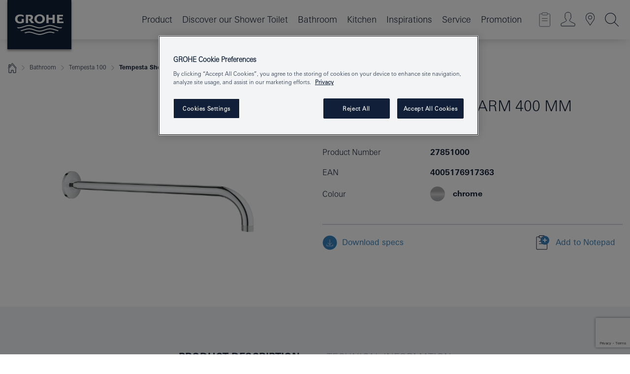

--- FILE ---
content_type: text/html;charset=UTF-8
request_url: https://www.grohe.my/en_my/tempesta-shower-arm-400-mm-27851000.html
body_size: 19909
content:
<!DOCTYPE html>

<!--[if IE 8]><html class="no-js ie ie8 lt-ie9" dir="ltr" lang="en-MY"><![endif]-->
<!--[if IE 9]><html class="no-js ie ie9" dir="ltr" lang="en-MY"><![endif]-->
<!--[if IEMobile]><html class="no-js ie ie-mobile" dir="ltr" lang="en-MY"><![endif]-->
<!--[if gt IE 8 | !IE]><!--><html class="no-js" dir="ltr" lang="en-MY"> <!--<![endif]-->



<!-- last generation 15.12.2025 at 05:40:40 | content-ID: 2585768 | structure-ID: 2585610 | ref-Name: productdeatilspage -->
<head>
<script>
// Define dataLayer and the gtag function.
window.dataLayer = window.dataLayer || [];
function gtag(){dataLayer.push(arguments);}
// Default ad_storage to 'denied'.
gtag('consent', 'default', {
ad_storage: "denied",
analytics_storage: "denied",
functionality_storage: "denied",
personalization_storage: "denied",
security_storage: "denied",
ad_user_data: "denied",
ad_personalization: "denied",
wait_for_update: 500
});
</script>
<script src="https://cdn.cookielaw.org/consent/879d14ca-4265-4779-88ee-7cfa0b0861a4/OtAutoBlock.js" type="text/javascript"></script>
<script charset="UTF-8" data-document-language="true" data-domain-script="879d14ca-4265-4779-88ee-7cfa0b0861a4" src="https://cdn.cookielaw.org/scripttemplates/otSDKStub.js" type="text/javascript"></script>
<script type="text/javascript">
function OptanonWrapper() {
if (document.cookie.includes('OptanonAlertBoxClosed')) {
document.dispatchEvent( new CustomEvent('consents-ready', { 'detail': { consent: false } }));
}
}
</script>
<script type="text/javascript">
window.LANG_DATA = '/en_my/_technical/defaulttexts/index.json';
window.mobileApp = false;
window.CONFIG = {
imageBasePath: 'https://fe.grohe.com/release/0.85.0/b2x',
disable_productComparison: true,
disable_notepadLoggedIn: false,
showPrices: false,
groheChannel: 'B2C',
disable_notepadAvailabilityRequest: false,
isGlobalSearch: false,
loginUrl: '/login-idp.jsp?wrong_login_url=/en_my/administration/login/&partial_registration_url=/en_my/administration/registration/account-partial-registration-non-smart.html&login_ok_url=https%3A//www.grohe.my/en_my/_technical/webapp_properties/product-details-page.html',
staticSuggestionLinks : {
spareparts: '/en_my/services-consumer/spare-parts/spare-part-finder/spare-part-finder.html',
brochures: '/en_my/our-service/about-grohe/brochures/',
showrooms: '/en_my/our-service/grohe-services/showrooms-installer/'
},
targetGroupsMapping: {planner: 'pro', pro: 'pro', daa: 'pro', designer: 'pro', showroom: 'pro', end: 'end', inst: 'pro', architect: 'pro', aap: 'pro', projects: 'pro'},
showDiyProducts: true,
historicalProducts: true,
productFallbackImage:'',
allowAnonNotepad: false,
filterIcons: {
A613_04: {
src: '/media/datasources/filter_icons/c2c/c2c_platinum_bw_logo.png',
tooltip: '<p >Cradle to Cradle Certified® - PLATINUM</p>'
},
A613_01: {
src: '/media/datasources/filter_icons/c2c/c2c_bronze_bw_logo.png',
tooltip: '<p >Cradle to Cradle Certified® - BRONZE</p>'
},
A613_02: {
src: '/media/datasources/filter_icons/c2c/c2c_silver_bw_logo.png',
tooltip: '<p >Cradle to Cradle Certified® - SILVER</p>'
},
sustainable: {
src: '/media/datasources/filter_icons/sustainability/grohe_climate-care_logo.png',
tooltip: '<p >With sustainable impact. Learn more at <a href="http://green.grohe.com" target="_blank" title="green.grohe.com" class=" " >green.grohe.com</a>.</p>'
},
A613_03: {
src: '/media/datasources/filter_icons/c2c/c2c_gold_bw_logo.png',
tooltip: '<p >Cradle to Cradle Certified® - GOLD</p>'
}
},
iconsForContent: [
'A613_04',
'A613_01',
'A613_02',
'A613_03'
],
}
</script>
<script>
window.ENDPOINTS = {
'B2X_PROJECT_REFERENCES': '/en_my/_technical/project_config/index.json',
'B2X_PRODUCTS': 'https://api.sapcx.grohe.com/rest/v2/solr/master_en_MY_Product/select',
'B2X_PRODUCTS_SKU': 'https://api.sapcx.grohe.com/rest/v2/solr/master_en_MY_Product/suggestB2C',
'B2X_ACCOUNT_PASSWORD':'/myaccount/user/password',
'B2X_SMARTSHOP':'/smartshop/order/submit',
'GROHE_APPLICATION':'https://application.grohe.com',
'B2X_USER_INFO':'/myaccount/user/info',
'B2X_SMARTSHOP':'/smartshop/order/submit',
'B2X_MY_ACCOUNT_PRODUCT':'/myaccount/product/',
'B2X_PRODUCT':'/notepad/v1',
'B2X_SMART_INFO':'/website/smart-info',
'B2X_PREFERENCE_CENTER':'https://application.grohe.com/gateway/preference-center-send/',
'GROHE_SPECIFICATION':'https://specification.grohe.com',
'B2X_SMARTSHOP_SKU':'/website/sku/',
'B2X_PAGELIKES':'/website/pagelikes/',
'B2X_PREFERENCE_CENTER_CHANGE':'https://application.grohe.com/gateway/preference-center-change-send/',
'B2X_CERAMICS_LANDINGPAGES':'/_technical/landingpages.json',
'B2X_MY_ACCOUNT_PRODUCT_COMPARISON':'/myaccount/comparison/',
'B2X_MY_ACCOUNT_PRODUCT_SERIAL_VALIDATION':'/website/forms/serialnumber-check/',
'B2X_ORDER_TRACKING':'/website/new-ordertracking',
'B2X_ORDER_TRACKING_TOGGLE_NOTIFICATIONS':'/myaccount/user/update/emailnotifications/',
'B2X_SALESFORCE_PREFERENCE_CENTER':'/website/webforms/marketing-cloud/',
'B2X_ACCOUNT_REGISTRATION_ACCESS_TOKEN':'/myaccount/user/access-token',
'B2X_ACCOUNT_REFRESH_ACCESS_TOKEN':'/website/jwtoken/refresh-token',
'B2X_MY_ACCOUNT_PRODUCT_REGISTRATION':'/website/forms/product-registration',
'B2X_GATED_PREFERENCE_CENTER':'https://application.grohe.com/gateway/preference-center-send-v2/',
'B2X_MY_ACCOUNT_FILE_UPLOAD':'http://account/fileupload.php',
'B2X_EXPORT':'/notepad/v1',
'B2X_MY_ACCOUNT_ORDER_STATE':'/notepad/v1',
'B2X_SMART_UPI_HISTORY':'/website/account/history/upi',
'B2X_WEBSITE':'/solr/website_b2x/select',
'B2X_INVOICE_REGISTRATION':'/website/account/invoices/upload',
'B2X_NOTEPAD':'/notepad/v1',
'B2X_SMARTSHOP_UPI':'/website/upi/',
'B2X_AVAILABILITY':'/notepad/v1',
'B2X_ACCOUNT':'https://idp2-apigw.cloud.grohe.com/v1/web/users',
'B2X_ACCOUNT_UPDATE':'/myaccount/user/update',
'B2X_SMART_CHARGE':'/smartshop/creditcard/recharge',
'B2X_INVOICE_UPLOAD_HISTORY':'/website/account/history/invoices'
};
</script>
<script>
(function (sCDN, sCDNProject, sCDNWorkspace, sCDNVers) {
if (
window.localStorage !== null &&
typeof window.localStorage === "object" &&
typeof window.localStorage.getItem === "function" &&
window.sessionStorage !== null &&
typeof window.sessionStorage === "object" &&
typeof window.sessionStorage.getItem === "function"
) {
sCDNVers =
window.sessionStorage.getItem("jts_preview_version") ||
window.localStorage.getItem("jts_preview_version") ||
sCDNVers;
}
window.jentis = window.jentis || {};
window.jentis.config = window.jentis.config || {};
window.jentis.config.frontend = window.jentis.config.frontend || {};
window.jentis.config.frontend.cdnhost =
sCDN + "/get/" + sCDNWorkspace + "/web/" + sCDNVers + "/";
window.jentis.config.frontend.vers = sCDNVers;
window.jentis.config.frontend.env = sCDNWorkspace;
window.jentis.config.frontend.project = sCDNProject;
window._jts = window._jts || [];
var f = document.getElementsByTagName("script")[0];
var j = document.createElement("script");
j.async = true;
j.src = window.jentis.config.frontend.cdnhost + "rs3dzf.js";
f.parentNode.insertBefore(j, f);
})("https://xyiyst.grohe.my","grohe-my","live", "_");
_jts.push({ track: "pageview" });
_jts.push({ track: "submit" });
</script>
<title>Tempesta Shower arm 400 mm | GROHE </title> <meta name="title" content="Tempesta Shower arm 400 mm" />    <meta content="index,follow" name="robots" /> <meta charset="UTF-8" /> <meta content="telephone=no" name="format-detection" /> <meta content="width=device-width, initial-scale=1.0, minimum-scale=1.0, maximum-scale=1.0, user-scalable=no" name="viewport" /> <meta content="en_my" name="locale" /> <meta content="en_my" name="locales" /> <meta content="grohe_global" name="client" /> <meta content="b2x" name="pagescope" /> <meta content="https://fe.grohe.com/release/0.85.0/b2x" name="application-name" /> <meta content="https://fe.grohe.com/release/0.85.0/b2x/browserconfig.xml" name="msapplication-config" /> <meta content="#112038" name="msapplication-TileColor" /> <meta content="https://fe.grohe.com/release/0.85.0/b2x/mstile-144x144.png" name="msapplication-TileImage" /> <meta content="https://fe.grohe.com/release/0.85.0/b2x/mstile-70x70.png" name="msapplication-square70x70logo" /> <meta content="https://fe.grohe.com/release/0.85.0/b2x/mstile-150x150.png" name="msapplication-square150x150logo" /> <meta content="https://fe.grohe.com/release/0.85.0/b2x/mstile-310x150.png" name="msapplication-wide310x150logo" /> <meta content="https://fe.grohe.com/release/0.85.0/b2x/mstile-310x310.png" name="msapplication-square310x310logo" /> <meta content="IE=Edge" http-equiv="X-UA-Compatible" /> <meta content="productdeatilspage" name="siteUID_es" /> <meta content="none" name="videoType_s" />
<link href="https://fe.grohe.com/release/0.85.0/b2x/favicon.ico" rel="icon" type="image/ico" />
<link href="https://fe.grohe.com/release/0.85.0/b2x/favicon.ico" rel="shortcut icon" type="image/x-icon" />
<link href="https://fe.grohe.com/release/0.85.0/b2x/favicon.ico" rel="icon" sizes="16x16 32x32 48x48" type="image/vnd.microsoft.icon" />
<link href="https://fe.grohe.com/release/0.85.0/b2x/favicon-16x16.png" rel="icon" sizes="16x16" type="image/png" />
<link href="https://fe.grohe.com/release/0.85.0/b2x/favicon-32x32.png" rel="icon" sizes="32x32" type="image/png" />
<link href="https://fe.grohe.com/release/0.85.0/b2x/favicon-48x48.png" rel="icon" sizes="48x48" type="image/png" />
<link href="https://fe.grohe.com/release/0.85.0/b2x/apple-touch-icon-76x76.png" rel="apple-touch-icon" sizes="76x76" />
<link href="https://fe.grohe.com/release/0.85.0/b2x/apple-touch-icon-120x120.png" rel="apple-touch-icon" sizes="120x120" />
<link href="https://fe.grohe.com/release/0.85.0/b2x/apple-touch-icon-152x152.png" rel="apple-touch-icon" sizes="152x152" />
<link href="https://fe.grohe.com/release/0.85.0/b2x/apple-touch-icon-180x180.png" rel="apple-touch-icon" sizes="180x180" />
<link rel="canonical" href="https://www.grohe.my/en_my/tempesta-shower-arm-400-mm-27851000.html" />
<link href="https://fe.grohe.com/release/0.85.0/b2x/css/bootstrap.css?created=20200226153105" media="all" rel="stylesheet" />
<link href="https://fe.grohe.com/release/0.85.0/b2x/css/main.css?created=20200226153105" media="all" rel="stylesheet" />
<script type="text/javascript"> var searchHeaderConfig = { "productSettings" : { "preferredResults": { "code": [ ] }, "preselection": { "filter": [{"historical":["null"]}] } }, "contentSettings": { } }; </script>
</head>




<body class="b2x-navigation pdp-ncs">
<!-- noindex -->
<script type="text/javascript">
// read cookie (DEXT-1212)
function getCookie(name) {
const nameEQ = name + "=";
const cookies = document.cookie.split(';');
for (let i = 0; i < cookies.length; i++) {
let cookie = cookies[i];
while (cookie.charAt(0) === ' ') {
cookie = cookie.substring(1, cookie.length);
}
if (cookie.indexOf(nameEQ) === 0) {
return cookie.substring(nameEQ.length, cookie.length);
}
}
return null;
}
</script>
<script type="text/javascript">
// <![CDATA[
var dataLayer = dataLayer || [];
// check if cookie is available
var hashedEmail = getCookie('hashed_email');
if (hashedEmail) {
dataLayer.push({
'hashedUserData': {
'sha256': {
'email': hashedEmail
}
}
});
}
dataLayer.push({
'pageName':'/tempesta-shower-arm-400-mm-27851000',
'pageTitle':'Shower arm 400 mm',
'pageId':'2585610',
'pageSystemPath':'grohe_global/_technical_1/webapp_properties',
'pageCreated':'2019-05-21',
'pageLastEdit':'2025-12-15',
'pageCountry':'my',
'pageLanguage':'en',
'internal':'false',
'pagePool':'europe',
'pageArea':'portal',
'pageScope':'b2x',
'pageCategory':'product detail page',
});
// ]]>
</script>
<!-- Google Tag Manager -->
<noscript><iframe height="0" src="//www.googletagmanager.com/ns.html?id=GTM-PGZM7P" style="display:none;visibility:hidden" width="0"></iframe></noscript>
<script>
// <![CDATA[
(function(w,d,s,l,i){w[l]=w[l]||[];w[l].push({'gtm.start':
new Date().getTime(),event:'gtm.js'});var f=d.getElementsByTagName(s)[0],
j=d.createElement(s),dl=l!='dataLayer'?'&l='+l:'';j.async=true;j.setAttribute('class','optanon-category-C0001');j.src=
'//www.googletagmanager.com/gtm.js?id='+i+dl;f.parentNode.insertBefore(j,f);
})(window,document,'script','dataLayer','GTM-PGZM7P');
// ]]>
</script>
<!-- End Google Tag Manager -->
<div class="vuejs-container" id="vuejs-dev-container">
<div class="ie-flex-wrapper">
<div class="page-wrap">
<div class="vuejs-container" id="vuejs-header-container">
	<header class="header--fixed header header--bordertop sticky-top header--shadow header--bgColorFlyoutMobileSecondary header--bgColorFlyoutDesktopSecondary header--colorFlyoutMobileLight header--colorFlyoutDesktopLight" v-scrollbar-width-detection="">
		<div class="container">
			<nav class="navbar-light  navbar navbar-expand-xl" itemscope="" itemtype="http://schema.org/Organization">
					<a class="navbar-brand" href="/en_my/" itemprop="url" title="GROHE - Pure joy of water ">
<svg height="100" version="1.1" viewBox="0, 0, 130, 100" width="130" x="0" xmlns="http://www.w3.org/2000/svg" xmlns:xlink="http://www.w3.org/1999/xlink" y="0">
  <g id="Ebene_1">
    <path d="M0,0 L130,0 L130,100 L0,100 L0,0 z" fill="#112038"></path>
    <path d="M59.615,38.504 C59.614,42.055 62.032,44.546 65.48,44.546 C68.93,44.546 71.346,42.057 71.346,38.505 C71.346,34.943 68.937,32.459 65.48,32.459 C62.024,32.459 59.615,34.942 59.615,38.504 z M54.872,38.504 C54.872,33.132 59.351,29.205 65.48,29.205 C71.61,29.205 76.091,33.132 76.091,38.504 C76.091,43.861 71.601,47.795 65.48,47.795 C59.361,47.795 54.872,43.862 54.872,38.504 z M101.056,29.875 L101.056,47.124 L114,47.124 L114,43.744 L105.549,43.744 L105.549,39.645 L111.762,39.645 L111.762,36.396 L105.549,36.396 L105.549,33.254 L113.015,33.254 L113.015,29.875 L101.056,29.875 z M79.299,29.875 L79.299,47.124 L83.798,47.124 L83.798,39.75 L91.75,39.75 L91.75,47.124 L96.251,47.124 L96.251,29.875 L91.75,29.875 L91.75,36.252 L83.798,36.252 L83.798,29.875 L79.299,29.875 z M37.413,29.875 L37.413,47.124 L41.915,47.124 L41.915,33.129 L43.855,33.129 C46.4,33.129 47.54,33.942 47.54,35.751 C47.54,37.599 46.265,38.655 44.025,38.655 L43.036,38.629 L42.53,38.629 L48.784,47.124 L54.537,47.124 L48.803,40.188 C50.932,39.227 52.067,37.522 52.067,35.28 C52.067,31.626 49.7,29.875 44.761,29.875 L37.413,29.875 z M29.048,38.463 L29.048,43.635 C27.867,44.129 26.688,44.376 25.513,44.376 C22.484,44.376 20.354,42.037 20.354,38.708 C20.354,35.121 22.899,32.621 26.552,32.621 C28.594,32.621 30.616,33.191 33.069,34.455 L33.069,31.017 C29.936,29.736 28.39,29.371 26.074,29.371 C19.679,29.371 15.594,32.989 15.594,38.654 C15.594,44.043 19.558,47.627 25.517,47.627 C28.174,47.627 31.325,46.772 33.621,45.431 L33.621,38.463 L29.048,38.463 z M96.501,66.368 L96.068,66.211 L94.887,65.816 C91.46,64.783 88.718,64.267 86.624,64.267 C84.871,64.267 81.902,64.772 79.548,65.469 L78.373,65.816 C77.777,66.013 77.378,66.143 77.185,66.211 L76.004,66.618 L74.831,67.016 L73.649,67.418 C70.062,68.579 67.509,69.097 65.387,69.097 C63.559,69.097 60.849,68.597 58.304,67.791 L57.122,67.418 L55.943,67.016 L54.766,66.618 L53.585,66.211 L52.399,65.816 C48.977,64.783 46.228,64.267 44.146,64.267 C42.38,64.269 39.416,64.77 37.059,65.469 L35.885,65.816 C35.047,66.086 34.875,66.147 34.27,66.368 L36.645,67.6 L37.178,67.439 C39.947,66.583 42.331,66.137 44.151,66.137 C45.682,66.137 48.074,66.527 50.042,67.095 L51.224,67.439 L52.399,67.819 L53.585,68.211 L54.766,68.619 L55.943,69.018 L57.122,69.412 C60.668,70.5 63.278,71.001 65.388,71 C67.199,70.999 69.966,70.517 72.468,69.767 L73.649,69.412 L74.831,69.018 L76.004,68.619 L77.185,68.211 L78.373,67.819 L79.548,67.439 C82.561,66.544 84.782,66.137 86.628,66.138 C88.447,66.138 90.828,66.584 93.595,67.439 L94.127,67.6 L96.501,66.368 z M104.198,61.892 L97.321,59.781 C94.229,58.831 93.033,58.497 91.384,58.133 C89.639,57.747 87.89,57.525 86.625,57.525 C84.63,57.525 80.826,58.235 78.373,59.065 L73.649,60.666 C70.452,61.749 67.509,62.346 65.362,62.346 C63.203,62.346 60.289,61.755 57.076,60.666 L52.352,59.065 C49.906,58.236 46.087,57.525 44.09,57.525 C42.832,57.525 41.067,57.75 39.335,58.133 C37.705,58.495 36.413,58.853 33.397,59.781 L26.528,61.892 C27.262,62.56 27.458,62.714 28.28,63.271 L32.098,62.109 L35.253,61.178 L36.52,60.803 C39.877,59.813 42.154,59.388 44.094,59.388 C45.857,59.388 49.045,59.971 51.17,60.686 L57.076,62.667 C59.842,63.594 63.267,64.248 65.363,64.248 C67.451,64.248 70.907,63.59 73.649,62.667 L79.548,60.686 C81.665,59.975 84.872,59.386 86.628,59.388 C88.575,59.388 90.832,59.81 94.198,60.803 L95.465,61.178 L98.621,62.109 L102.446,63.271 C103.264,62.71 103.459,62.557 104.198,61.892 z M111.243,55.247 L111.047,55.575 C110.607,56.31 110.407,56.583 109.748,57.365 C108.911,57.479 108.576,57.504 107.913,57.504 C105.809,57.504 102.364,56.844 99.611,55.916 L94.887,54.32 C91.678,53.24 88.747,52.643 86.628,52.641 C84.843,52.641 81.715,53.215 79.548,53.941 L73.649,55.916 C70.868,56.846 67.455,57.504 65.388,57.504 C63.323,57.504 59.907,56.847 57.122,55.916 L51.224,53.941 C49.056,53.215 45.933,52.641 44.146,52.641 C42.03,52.641 39.091,53.24 35.885,54.32 L31.161,55.916 C28.406,56.844 24.963,57.504 22.854,57.504 C22.191,57.504 21.859,57.479 21.031,57.365 C20.418,56.66 20.178,56.332 19.724,55.575 L19.529,55.247 C21.128,55.507 22.022,55.601 22.899,55.601 C25.001,55.601 28.008,54.989 31.161,53.922 L35.885,52.32 C38.381,51.474 42.108,50.778 44.146,50.777 C46.174,50.777 49.904,51.476 52.399,52.32 L57.122,53.922 C60.274,54.989 63.284,55.601 65.387,55.601 C67.488,55.601 70.498,54.989 73.649,53.922 L78.373,52.32 C80.865,51.476 84.597,50.777 86.622,50.777 C88.665,50.777 92.385,51.474 94.887,52.32 L99.611,53.922 C102.763,54.989 105.77,55.601 107.872,55.601 C108.749,55.601 109.643,55.507 111.243,55.247 z" fill="#FFFFFE"></path>
  </g>
</svg>
					</a>
				<div class="header__iconwrapper">
			        <a aria-controls="navigationMenuContent" aria-expanded="false" aria-label="Toggle navigation" class="navbar-toggler" data-target="#navigationMenuContent" data-toggle="collapse">
			          <span class="navbar-toggler-icon" v-sidebar-nav-toggler=""></span>
			        </a>				
				</div>
				<a class="d-none d-lg-none nav-mobile-header__closer icon_close_secondary" v-nav-icons-flyout-toggler=""></a>
				<div class="row collapse navbar-collapse" id="navigationMenuContent">
<ul class="container navbar-nav navnode navnode--main">
<li class="nav-item">
<a class="nav-link nav-link--noFocus nav-link--light nav-link--layerarrow nav-link--primarynav" href="/en_my/products/">Product</a>
</li>
<li class="nav-item">
<a class="nav-link nav-link--noFocus nav-link--light nav-link--layerarrow nav-link--primarynav" href="/en_my/for-your-bathroom/shower-toilet/">Discover our Shower Toilet</a>
</li>
<li class="nav-item">
<a aria-expanded="false" aria-haspopup="true" class="nav-link level1 hasNextLevel nav-link--noFocus nav-link--light nav-link--layerarrow nav-link--primarynav" href="javascript:void(0);" id="flyout-458919" role="button" v-next-level-nav-toggler="" v-sidebar-nav-toggler="">
Bathroom
</a>


</li>
<li class="nav-item">
<a aria-expanded="false" aria-haspopup="true" class="nav-link level1 hasNextLevel nav-link--noFocus nav-link--light nav-link--layerarrow nav-link--primarynav" href="javascript:void(0);" id="flyout-459123" role="button" v-next-level-nav-toggler="" v-sidebar-nav-toggler="">
Kitchen
</a>


</li>
<li class="nav-item">
<a aria-expanded="false" aria-haspopup="true" class="nav-link level1 hasNextLevel nav-link--noFocus nav-link--light nav-link--layerarrow nav-link--primarynav" href="javascript:void(0);" id="flyout-3114612" role="button" v-next-level-nav-toggler="" v-sidebar-nav-toggler="">
Inspirations
</a>


</li>
<li class="nav-item">
<a aria-expanded="false" aria-haspopup="true" class="nav-link level1 hasNextLevel nav-link--noFocus nav-link--light nav-link--layerarrow nav-link--primarynav" href="javascript:void(0);" id="flyout-3427361" role="button" v-next-level-nav-toggler="" v-sidebar-nav-toggler="">
Service
</a>


</li>
<li class="nav-item">
<a class="nav-link nav-link--noFocus nav-link--light nav-link--layerarrow nav-link--primarynav" href="/en_my/promotion/">Promotion</a>
</li>
</ul>
				</div>
				<ul class="navbar-nav navnode navnode--icons" v-nav-icons-scroll-handler="">
						<li class="nav-item nav-item--flyout nav-item--icon">
		<notepad-navigation href="/en_my/notepad/" title="Open: My Notepad "></notepad-navigation>
    </li>
	<li class="nav-item nav-item--flyout nav-item--icon">
		<a aria-expanded="false" aria-haspopup="true" class="nav-link nav-link--noFocus nav-link--light nav-link--layerarrow nav-link--primarynav flyout-toggle" href="#" id="flyout-login" role="button" title="" v-nav-icons-flyout-toggler="">			
							
					
	        							

				<div class="flyout-icon flyout-icon--login"></div>
	        			

		</a>
				<div aria-labelledby="flyout-login" class="flyout" v-add-class-if-logged-in="'flyout--withFullWidthCategory'">
		      	<div class="flyout__background flyout__background--plain ">
					<a class="flyout__closer" v-nav-primary-closer=""></a>
				</div>
				<div class="row navbar-nav navnode navnode--secondary ">   
					<div class="navnode__wrapper navnode__wrapper--columnCategories">
						<ul class="container navnode__container navnode__container--login">
							<li class="nav-item nav-item--secondarynav col-12 nav-item--flyout flyout-category">								
											
		
						    								

							        <div class="flyout__headline text-uppercase">
								        <strong>Login</strong>
									</div>
									<div class="text-white mb-3"><span>
								        The login is currently only available for members of the GROHE SMART loyalty program.<br /><strong>Please note:</strong> to login or register, you are directed to the GROHE Professional Portal.
									</span></div>
										<a class="btn btn-primary btn--flyoutLogin" href="/login-idp.jsp?wrong_login_url=/en_my/administration/login/&amp;partial_registration_url=/en_my/administration/registration/account-partial-registration-non-smart.html&amp;login_ok_url=http://www.grohe.my/en_my/">Login</a>
											
		
							</li>
						</ul>
					</div>						
														
				</div>
			</div>
		</li>
					

    <li class="nav-item nav-item--flyout nav-item--icon">
		<a class="nav-link nav-link--noFocus nav-link--light nav-link--primarynav nav-link--locator" href="/en_my/our-service/grohe-services/showrooms-installer/" title="Showroom Locator">
			<span class="showroom-locator-icon"></span>
		</a>
	</li>
	<li class="nav-item nav-item--flyout nav-item--icon">
		<a aria-expanded="false" aria-haspopup="true" class="nav-link nav-link--noFocus nav-link--light nav-link--layerarrow nav-link--primarynav flyout-toggle" href="#" id="flyout-search" role="button" title="Open: Search " v-nav-icons-flyout-toggler="">
			<div class="flyout-icon flyout-icon--search"></div>
		</a>
		<div aria-labelledby="flyout-search" class="flyout">
			<div class="flyout__background flyout__background--plain ">
				<a class="flyout__closer" v-nav-primary-closer=""></a>
			</div>
			<div class="row navbar-nav navnode navnode--secondary navnode--fullHeight ">
				<ul class="container navnode__container navnode__container--search">
					<li class="nav-item nav-item--secondarynav nav-item--noborder">
						<div class="nav-search-item container justify-content-center">
							<div class="nav-search-item__inner col-12 col-lg-8">
								<b2x-search-header :dal-search-enabled="false" search-base-url="/en_my/search-results-page.html">
                              </b2x-search-header>
							</div>
						</div>
					</li>
				</ul>
			</div>
		</div>
    </li>

				</ul>
			</nav>
		</div>
	</header>
<aside class="navigation-sidebar navigation-sidebar--hidden">
<a class="navbar-brand" href="/en_my/" itemprop="url" title="GROHE - Pure joy of water ">
<svg height="100" version="1.1" viewBox="0, 0, 130, 100" width="130" x="0" xmlns="http://www.w3.org/2000/svg" xmlns:xlink="http://www.w3.org/1999/xlink" y="0">
<g id="Ebene_1">
<path d="M0,0 L130,0 L130,100 L0,100 L0,0 z" fill="#112038"></path>
<path d="M59.615,38.504 C59.614,42.055 62.032,44.546 65.48,44.546 C68.93,44.546 71.346,42.057 71.346,38.505 C71.346,34.943 68.937,32.459 65.48,32.459 C62.024,32.459 59.615,34.942 59.615,38.504 z M54.872,38.504 C54.872,33.132 59.351,29.205 65.48,29.205 C71.61,29.205 76.091,33.132 76.091,38.504 C76.091,43.861 71.601,47.795 65.48,47.795 C59.361,47.795 54.872,43.862 54.872,38.504 z M101.056,29.875 L101.056,47.124 L114,47.124 L114,43.744 L105.549,43.744 L105.549,39.645 L111.762,39.645 L111.762,36.396 L105.549,36.396 L105.549,33.254 L113.015,33.254 L113.015,29.875 L101.056,29.875 z M79.299,29.875 L79.299,47.124 L83.798,47.124 L83.798,39.75 L91.75,39.75 L91.75,47.124 L96.251,47.124 L96.251,29.875 L91.75,29.875 L91.75,36.252 L83.798,36.252 L83.798,29.875 L79.299,29.875 z M37.413,29.875 L37.413,47.124 L41.915,47.124 L41.915,33.129 L43.855,33.129 C46.4,33.129 47.54,33.942 47.54,35.751 C47.54,37.599 46.265,38.655 44.025,38.655 L43.036,38.629 L42.53,38.629 L48.784,47.124 L54.537,47.124 L48.803,40.188 C50.932,39.227 52.067,37.522 52.067,35.28 C52.067,31.626 49.7,29.875 44.761,29.875 L37.413,29.875 z M29.048,38.463 L29.048,43.635 C27.867,44.129 26.688,44.376 25.513,44.376 C22.484,44.376 20.354,42.037 20.354,38.708 C20.354,35.121 22.899,32.621 26.552,32.621 C28.594,32.621 30.616,33.191 33.069,34.455 L33.069,31.017 C29.936,29.736 28.39,29.371 26.074,29.371 C19.679,29.371 15.594,32.989 15.594,38.654 C15.594,44.043 19.558,47.627 25.517,47.627 C28.174,47.627 31.325,46.772 33.621,45.431 L33.621,38.463 L29.048,38.463 z M96.501,66.368 L96.068,66.211 L94.887,65.816 C91.46,64.783 88.718,64.267 86.624,64.267 C84.871,64.267 81.902,64.772 79.548,65.469 L78.373,65.816 C77.777,66.013 77.378,66.143 77.185,66.211 L76.004,66.618 L74.831,67.016 L73.649,67.418 C70.062,68.579 67.509,69.097 65.387,69.097 C63.559,69.097 60.849,68.597 58.304,67.791 L57.122,67.418 L55.943,67.016 L54.766,66.618 L53.585,66.211 L52.399,65.816 C48.977,64.783 46.228,64.267 44.146,64.267 C42.38,64.269 39.416,64.77 37.059,65.469 L35.885,65.816 C35.047,66.086 34.875,66.147 34.27,66.368 L36.645,67.6 L37.178,67.439 C39.947,66.583 42.331,66.137 44.151,66.137 C45.682,66.137 48.074,66.527 50.042,67.095 L51.224,67.439 L52.399,67.819 L53.585,68.211 L54.766,68.619 L55.943,69.018 L57.122,69.412 C60.668,70.5 63.278,71.001 65.388,71 C67.199,70.999 69.966,70.517 72.468,69.767 L73.649,69.412 L74.831,69.018 L76.004,68.619 L77.185,68.211 L78.373,67.819 L79.548,67.439 C82.561,66.544 84.782,66.137 86.628,66.138 C88.447,66.138 90.828,66.584 93.595,67.439 L94.127,67.6 L96.501,66.368 z M104.198,61.892 L97.321,59.781 C94.229,58.831 93.033,58.497 91.384,58.133 C89.639,57.747 87.89,57.525 86.625,57.525 C84.63,57.525 80.826,58.235 78.373,59.065 L73.649,60.666 C70.452,61.749 67.509,62.346 65.362,62.346 C63.203,62.346 60.289,61.755 57.076,60.666 L52.352,59.065 C49.906,58.236 46.087,57.525 44.09,57.525 C42.832,57.525 41.067,57.75 39.335,58.133 C37.705,58.495 36.413,58.853 33.397,59.781 L26.528,61.892 C27.262,62.56 27.458,62.714 28.28,63.271 L32.098,62.109 L35.253,61.178 L36.52,60.803 C39.877,59.813 42.154,59.388 44.094,59.388 C45.857,59.388 49.045,59.971 51.17,60.686 L57.076,62.667 C59.842,63.594 63.267,64.248 65.363,64.248 C67.451,64.248 70.907,63.59 73.649,62.667 L79.548,60.686 C81.665,59.975 84.872,59.386 86.628,59.388 C88.575,59.388 90.832,59.81 94.198,60.803 L95.465,61.178 L98.621,62.109 L102.446,63.271 C103.264,62.71 103.459,62.557 104.198,61.892 z M111.243,55.247 L111.047,55.575 C110.607,56.31 110.407,56.583 109.748,57.365 C108.911,57.479 108.576,57.504 107.913,57.504 C105.809,57.504 102.364,56.844 99.611,55.916 L94.887,54.32 C91.678,53.24 88.747,52.643 86.628,52.641 C84.843,52.641 81.715,53.215 79.548,53.941 L73.649,55.916 C70.868,56.846 67.455,57.504 65.388,57.504 C63.323,57.504 59.907,56.847 57.122,55.916 L51.224,53.941 C49.056,53.215 45.933,52.641 44.146,52.641 C42.03,52.641 39.091,53.24 35.885,54.32 L31.161,55.916 C28.406,56.844 24.963,57.504 22.854,57.504 C22.191,57.504 21.859,57.479 21.031,57.365 C20.418,56.66 20.178,56.332 19.724,55.575 L19.529,55.247 C21.128,55.507 22.022,55.601 22.899,55.601 C25.001,55.601 28.008,54.989 31.161,53.922 L35.885,52.32 C38.381,51.474 42.108,50.778 44.146,50.777 C46.174,50.777 49.904,51.476 52.399,52.32 L57.122,53.922 C60.274,54.989 63.284,55.601 65.387,55.601 C67.488,55.601 70.498,54.989 73.649,53.922 L78.373,52.32 C80.865,51.476 84.597,50.777 86.622,50.777 C88.665,50.777 92.385,51.474 94.887,52.32 L99.611,53.922 C102.763,54.989 105.77,55.601 107.872,55.601 C108.749,55.601 109.643,55.507 111.243,55.247 z" fill="#FFFFFE"></path>
</g>
</svg>
</a>
<a class="navigation-sidebar__close-btn" href="#" target="_self" v-sidebar-nav-toggler="">
<span class="icon icon_close_primary"></span>
</a>
<nav class="nav-container nav-container--level1">
<ul class="navigation navigation">
<li class="nav-item">
<a class="nav-link nav-link--noFocus nav-link--light" href="/en_my/products/">
Product
</a>
</li>
<li class="nav-item">
<a class="nav-link nav-link--noFocus nav-link--light" href="/en_my/for-your-bathroom/shower-toilet/">
Discover our Shower Toilet
</a>
</li>
<li class="nav-item">
<a aria-expanded="false" aria-haspopup="true" class="nav-link next-level-toggle nav-link--noFocus nav-link--light" href="javascript:void(0);" id="flyout-458919" role="button" v-next-level-nav-toggler="">
Bathroom
</a>
<nav class="nav-container nav-container--level2 hidden">
<a class="nav-link link-back level2" href="javascript:void(0)" v-nav-back-button="">Bathroom</a>
<ul class="navigation navigation--level2">
<li class="nav-item">
<a aria-expanded="false" aria-haspopup="true" class="nav-link level2 nav-link--noFocus nav-link--light next-level-toggle" href="javascript:void(0);" id="flyout-458927" role="button" v-next-level-nav-toggler="">
For wash basins
</a>
<nav class="nav-container nav-container--level3 hidden">
<a class="nav-link link-back level3" href="javascript:void(0)" v-nav-back-button="">For wash basins</a>
<ul class="navigation navigation--level3">
<li class="nav-item">
<a class="nav-link level3 nav-link--noFocus nav-link--light" href="/en_my/for-your-bathroom/for-wash-basins/overview/">
Overview
</a>
</li>
<li class="nav-item">
<a class="nav-link level3 nav-link--noFocus nav-link--light" href="/en_my/for-your-bathroom/for-wash-basins/tapware/">
Tapware
</a>
</li>
<li class="nav-item">
<a class="nav-link level3 nav-link--noFocus nav-link--light" href="/en_my/for-your-bathroom/for-wash-basins/touchless-faucets/">
Touchless faucets
</a>
</li>
<li class="nav-item">
<a class="nav-link level3 nav-link--noFocus nav-link--light" href="/en_my/for-your-bathroom/for-wash-basins/grohe-plus/">
GROHE Plus
</a>
</li>
</ul>
</nav>
</li>
<li class="nav-item">
<a aria-expanded="false" aria-haspopup="true" class="nav-link level2 nav-link--noFocus nav-link--light next-level-toggle" href="javascript:void(0);" id="flyout-458928" role="button" v-next-level-nav-toggler="">
For bath tubs
</a>
<nav class="nav-container nav-container--level3 hidden">
<a class="nav-link link-back level3" href="javascript:void(0)" v-nav-back-button="">For bath tubs</a>
<ul class="navigation navigation--level3">
<li class="nav-item">
<a class="nav-link level3 nav-link--noFocus nav-link--light" href="/en_my/for-your-bathroom/for-bath-tubes/overview/">
Overview
</a>
</li>
<li class="nav-item">
<a class="nav-link level3 nav-link--noFocus nav-link--light" href="/en_my/for-your-bathroom/for-bath-tubes/overview-thm-collections/">
Thermostat Collections
</a>
</li>
</ul>
</nav>
</li>
<li class="nav-item">
<a aria-expanded="false" aria-haspopup="true" class="nav-link level2 nav-link--noFocus nav-link--light next-level-toggle" href="javascript:void(0);" id="flyout-458989" role="button" v-next-level-nav-toggler="">
For showers
</a>
<nav class="nav-container nav-container--level3 hidden">
<a class="nav-link link-back level3" href="javascript:void(0)" v-nav-back-button="">For showers</a>
<ul class="navigation navigation--level3">
<li class="nav-item">
<a class="nav-link level3 nav-link--noFocus nav-link--light" href="/en_my/for-your-bathroom/for-showers/overview/">
Overview
</a>
</li>
<li class="nav-item">
<a class="nav-link level3 nav-link--noFocus nav-link--light" href="/en_my/for-your-bathroom/for-showers/new-showers/">
The Perfect Shower
</a>
</li>
<li class="nav-item">
<a aria-expanded="false" aria-haspopup="true" class="nav-link level3 nav-link--noFocus nav-link--light next-level-toggle" href="javascript:void(0);" id="flyout-459045" role="button" v-next-level-nav-toggler="">
Shower and Thermostat collections
</a>
<nav class="nav-container nav-container--level4 hidden">
<a class="nav-link link-back level4" href="javascript:void(0)" v-nav-back-button="">Shower and Thermostat collections</a>
<ul class="navigation navigation--level4">
<li class="nav-item">
<a class="nav-link level4 nav-link--noFocus nav-link--light" href="/en_my/for-your-bathroom/for-showers/shower-collections/complete-bathrooms/">
Master Bathrooms
</a>
</li>
</ul>
</nav>
</li>
<li class="nav-item">
<a class="nav-link level3 nav-link--noFocus nav-link--light" href="/en_my/for-your-bathroom/for-showers/smartcontrol/">
SmartControl
</a>
</li>
<li class="nav-item">
<a class="nav-link level3 nav-link--noFocus nav-link--light" href="/en_my/for-your-bathroom/for-showers/concealed-solutions/">
Concealed solutions
</a>
</li>
</ul>
</nav>
</li>
<li class="nav-item">
<a aria-expanded="false" aria-haspopup="true" class="nav-link level2 nav-link--noFocus nav-link--light next-level-toggle" href="javascript:void(0);" id="flyout-458932" role="button" v-next-level-nav-toggler="">
Bathroom Accessories
</a>
<nav class="nav-container nav-container--level3 hidden">
<a class="nav-link link-back level3" href="javascript:void(0)" v-nav-back-button="">Bathroom Accessories</a>
<ul class="navigation navigation--level3">
<li class="nav-item">
<a class="nav-link level3 nav-link--noFocus nav-link--light" href="/en_my/for-your-bathroom/bathroom-accessories/overview/">
Overview
</a>
</li>
<li class="nav-item">
<a class="nav-link level3 nav-link--noFocus nav-link--light" href="/en_my/for-your-bathroom/bathroom-accessories/accessories/">
Accessories
</a>
</li>
</ul>
</nav>
</li>
<li class="nav-item">
<a aria-expanded="false" aria-haspopup="true" class="nav-link level2 nav-link--noFocus nav-link--light next-level-toggle" href="javascript:void(0);" id="flyout-458930" role="button" v-next-level-nav-toggler="">
For WC, urinal & bidet
</a>
<nav class="nav-container nav-container--level3 hidden">
<a class="nav-link link-back level3" href="javascript:void(0)" v-nav-back-button="">For WC, urinal & bidet</a>
<ul class="navigation navigation--level3">
<li class="nav-item">
<a class="nav-link level3 nav-link--noFocus nav-link--light" href="/en_my/for-your-bathroom/for-wc-urinal-bidet/overview/">
Overview
</a>
</li>
<li class="nav-item">
<a aria-expanded="false" aria-haspopup="true" class="nav-link level3 nav-link--noFocus nav-link--light next-level-toggle" href="javascript:void(0);" id="flyout-458911" role="button" v-next-level-nav-toggler="">
Shower Toilet
</a>
<nav class="nav-container nav-container--level4 hidden">
<a class="nav-link link-back level4" href="javascript:void(0)" v-nav-back-button="">Shower Toilet</a>
<ul class="navigation navigation--level4">
<li class="nav-item">
<a class="nav-link level4 nav-link--noFocus nav-link--light" href="/en_my/for-your-bathroom/for-wc-urinal-bidet/spalet/perfect-skin-care/perfect-skin-care.html">
Perfect Skin Care
</a>
</li>
<li class="nav-item">
<a class="nav-link level4 nav-link--noFocus nav-link--light" href="/en_my/for-your-bathroom/for-wc-urinal-bidet/spalet/personal-comfort/personal-comfort.html">
Personal comfort
</a>
</li>
<li class="nav-item">
<a class="nav-link level4 nav-link--noFocus nav-link--light" href="/en_my/for-your-bathroom/for-wc-urinal-bidet/spalet/ultimate-hygiene/ultimate-hygiene.html">
Ultimate Hygiene
</a>
</li>
</ul>
</nav>
</li>
<li class="nav-item">
<a class="nav-link level3 nav-link--noFocus nav-link--light" href="/en_my/for-your-bathroom/for-wc-urinal-bidet/wc-collections/">
WC Collections
</a>
</li>
</ul>
</nav>
</li>
<li class="nav-item">
<a aria-expanded="false" aria-haspopup="true" class="nav-link level2 nav-link--noFocus nav-link--light next-level-toggle" href="javascript:void(0);" id="flyout-459061" role="button" v-next-level-nav-toggler="">
Bathroom Inspirations
</a>
<nav class="nav-container nav-container--level3 hidden">
<a class="nav-link link-back level3" href="javascript:void(0)" v-nav-back-button="">Bathroom Inspirations</a>
<ul class="navigation navigation--level3">
<li class="nav-item">
<a class="nav-link level3 nav-link--noFocus nav-link--light" href="/en_my/for-your-bathroom/bathroom-inspiration/complete-bathroom-solutions/">
Bathroom Solutions
</a>
</li>
<li class="nav-item">
<a class="nav-link level3 nav-link--noFocus nav-link--light" href="/en_my/for-your-bathroom/bathroom-inspiration/design-trends/">
Design Trends
</a>
</li>
<li class="nav-item">
<a class="nav-link level3 nav-link--noFocus nav-link--light" href="/en_my/for-your-bathroom/bathroom-inspiration/water-saving-innovations/">
Water-saving Innovations
</a>
</li>
<li class="nav-item">
<a class="nav-link level3 nav-link--noFocus nav-link--light" href="/en_my/for-your-bathroom/bathroom-inspiration/masters-of-technology/">
Masters of Technology
</a>
</li>
</ul>
</nav>
</li>
</ul>
</nav>
</li>
<li class="nav-item">
<a aria-expanded="false" aria-haspopup="true" class="nav-link next-level-toggle nav-link--noFocus nav-link--light" href="javascript:void(0);" id="flyout-459123" role="button" v-next-level-nav-toggler="">
Kitchen
</a>
<nav class="nav-container nav-container--level2 hidden">
<a class="nav-link link-back level2" href="javascript:void(0)" v-nav-back-button="">Kitchen</a>
<ul class="navigation navigation--level2">
<li class="nav-item">
<a aria-expanded="false" aria-haspopup="true" class="nav-link level2 nav-link--noFocus nav-link--light next-level-toggle" href="javascript:void(0);" id="flyout-459124" role="button" v-next-level-nav-toggler="">
Kitchen taps
</a>
<nav class="nav-container nav-container--level3 hidden">
<a class="nav-link link-back level3" href="javascript:void(0)" v-nav-back-button="">Kitchen taps</a>
<ul class="navigation navigation--level3">
<li class="nav-item">
<a class="nav-link level3 nav-link--noFocus nav-link--light" href="/en_my/for-your-kitchen/kitchen-taps/overview/">
Overview
</a>
</li>
<li class="nav-item">
<a class="nav-link level3 nav-link--noFocus nav-link--light" href="/en_my/for-your-kitchen/kitchen-taps/tapware/">
Tapware
</a>
</li>
</ul>
</nav>
</li>
<li class="nav-item">
<a aria-expanded="false" aria-haspopup="true" class="nav-link level2 nav-link--noFocus nav-link--light next-level-toggle" href="javascript:void(0);" id="flyout-1758198" role="button" v-next-level-nav-toggler="">
Kitchen Sinks
</a>
<nav class="nav-container nav-container--level3 hidden">
<a class="nav-link link-back level3" href="javascript:void(0)" v-nav-back-button="">Kitchen Sinks</a>
<ul class="navigation navigation--level3">
<li class="nav-item">
<a class="nav-link level3 nav-link--noFocus nav-link--light" href="/en_my/for-your-kitchen/kitchen-sinks/overview/">
Overview
</a>
</li>
<li class="nav-item">
<a class="nav-link level3 nav-link--noFocus nav-link--light" href="/en_my/for-your-kitchen/kitchen-sinks/kitchen-sinks/">
Kitchen Sinks
</a>
</li>
</ul>
</nav>
</li>
<li class="nav-item">
<a aria-expanded="false" aria-haspopup="true" class="nav-link level2 nav-link--noFocus nav-link--light next-level-toggle" href="javascript:void(0);" id="flyout-459174" role="button" v-next-level-nav-toggler="">
Kitchen Accessories
</a>
<nav class="nav-container nav-container--level3 hidden">
<a class="nav-link link-back level3" href="javascript:void(0)" v-nav-back-button="">Kitchen Accessories</a>
<ul class="navigation navigation--level3">
<li class="nav-item">
<a class="nav-link level3 nav-link--noFocus nav-link--light" href="/en_my/for-your-kitchen/kitchen-accessoires/overview/">
Overview
</a>
</li>
</ul>
</nav>
</li>
<li class="nav-item">
<a aria-expanded="false" aria-haspopup="true" class="nav-link level2 nav-link--noFocus nav-link--light next-level-toggle" href="javascript:void(0);" id="flyout-459177" role="button" v-next-level-nav-toggler="">
Kitchen Trends & Tap Designs
</a>
<nav class="nav-container nav-container--level3 hidden">
<a class="nav-link link-back level3" href="javascript:void(0)" v-nav-back-button="">Kitchen Trends & Tap Designs</a>
<ul class="navigation navigation--level3">
<li class="nav-item">
<a class="nav-link level3 nav-link--noFocus nav-link--light" href="/en_my/for-your-kitchen/design-trends/overview-design-trends/">
Overview Design Trends
</a>
</li>
</ul>
</nav>
</li>
</ul>
</nav>
</li>
<li class="nav-item">
<a aria-expanded="false" aria-haspopup="true" class="nav-link next-level-toggle nav-link--noFocus nav-link--light" href="javascript:void(0);" id="flyout-3114612" role="button" v-next-level-nav-toggler="">
Inspirations
</a>
<nav class="nav-container nav-container--level2 hidden">
<a class="nav-link link-back level2" href="javascript:void(0)" v-nav-back-button="">Inspirations</a>
<ul class="navigation navigation--level2">
<li class="nav-item">
<a aria-expanded="false" aria-haspopup="true" class="nav-link level2 nav-link--noFocus nav-link--light next-level-toggle" href="javascript:void(0);" id="flyout-1524711" role="button" v-next-level-nav-toggler="">
GROHE Colors
</a>
<nav class="nav-container nav-container--level3 hidden">
<a class="nav-link link-back level3" href="javascript:void(0)" v-nav-back-button="">GROHE Colors</a>
<ul class="navigation navigation--level3">
<li class="nav-item">
<a class="nav-link level3 nav-link--noFocus nav-link--light" href="/en_my/for-your-bathroom/colors.html">
Colors Overview
</a>
</li>
<li class="nav-item">
<a class="nav-link level3 nav-link--noFocus nav-link--light" href="/en_my/grohe-colors/grohe-black.html">
Black
</a>
</li>
</ul>
</nav>
</li>
</ul>
</nav>
</li>
<li class="nav-item">
<a aria-expanded="false" aria-haspopup="true" class="nav-link next-level-toggle nav-link--noFocus nav-link--light" href="javascript:void(0);" id="flyout-3427361" role="button" v-next-level-nav-toggler="">
Service
</a>
<nav class="nav-container nav-container--level2 hidden">
<a class="nav-link link-back level2" href="javascript:void(0)" v-nav-back-button="">Service</a>
<ul class="navigation navigation--level2">
<li class="nav-item">
<a aria-expanded="false" aria-haspopup="true" class="nav-link level2 nav-link--noFocus nav-link--light next-level-toggle" href="javascript:void(0);" id="flyout-3427361" role="button" v-next-level-nav-toggler="">
Spare Parts
</a>
<nav class="nav-container nav-container--level3 hidden">
<a class="nav-link link-back level3" href="javascript:void(0)" v-nav-back-button="">Spare Parts</a>
<ul class="navigation navigation--level3">
<li class="nav-item">
<a class="nav-link level3 nav-link--noFocus nav-link--light" href="https://www.grohe.my/en_my/spare-part-finder.html">
Spare part finder
</a>
</li>
</ul>
</nav>
</li>
<li class="nav-item">
<a aria-expanded="false" aria-haspopup="true" class="nav-link level2 nav-link--noFocus nav-link--light next-level-toggle" href="javascript:void(0);" id="flyout-3427392" role="button" v-next-level-nav-toggler="">
FAQ´s
</a>
<nav class="nav-container nav-container--level3 hidden">
<a class="nav-link link-back level3" href="javascript:void(0)" v-nav-back-button="">FAQ´s</a>
<ul class="navigation navigation--level3">
<li class="nav-item">
<a aria-expanded="false" aria-haspopup="true" class="nav-link level3 nav-link--noFocus nav-link--light next-level-toggle" href="javascript:void(0);" id="flyout-3427400" role="button" v-next-level-nav-toggler="">
Product information
</a>
<nav class="nav-container nav-container--level4 hidden">
<a class="nav-link link-back level4" href="javascript:void(0)" v-nav-back-button="">Product information</a>
<ul class="navigation navigation--level4">
<li class="nav-item">
<a class="nav-link level4 nav-link--noFocus nav-link--light" href="/en_my/services-consumer/faq-s/product-information/bath/bath-faqs.html">
Bath
</a>
</li>
<li class="nav-item">
<a class="nav-link level4 nav-link--noFocus nav-link--light" href="/en_my/services-consumer/faq-s/product-information/kitchen/kitchen-faqs.html">
Kitchen
</a>
</li>
<li class="nav-item">
<a class="nav-link level4 nav-link--noFocus nav-link--light" href="/en_my/services-consumer/faq-s/product-information/technology/technology-faqs.html">
Technology
</a>
</li>
</ul>
</nav>
</li>
<li class="nav-item">
<a class="nav-link level3 nav-link--noFocus nav-link--light" href="/en_my/services-consumer/faq-s/general-information/">
General information
</a>
</li>
<li class="nav-item">
<a class="nav-link level3 nav-link--noFocus nav-link--light" href="/en_my/services-consumer/faq-s/guarantee-terms-conditions/">
Guarantee, terms & conditions
</a>
</li>
<li class="nav-item">
<a class="nav-link level3 nav-link--noFocus nav-link--light" href="/en_my/services-consumer/faq-s/contact-support/">
Contact & support
</a>
</li>
</ul>
</nav>
</li>
<li class="nav-item">
<a aria-expanded="false" aria-haspopup="true" class="nav-link level2 nav-link--noFocus nav-link--light next-level-toggle" href="javascript:void(0);" id="flyout-3427384" role="button" v-next-level-nav-toggler="">
Instructions
</a>
<nav class="nav-container nav-container--level3 hidden">
<a class="nav-link link-back level3" href="javascript:void(0)" v-nav-back-button="">Instructions</a>
<ul class="navigation navigation--level3">
<li class="nav-item">
<a class="nav-link level3 nav-link--noFocus nav-link--light" href="/en_my/services-consumer/instructions/installation-service-videos/">
Installation & Service Videos
</a>
</li>
<li class="nav-item">
<a class="nav-link level3 nav-link--noFocus nav-link--light" href="https://www.grohe.my/en_my/search-results-page.html">
TPI´s & Manuals
</a>
</li>
<li class="nav-item">
<a class="nav-link level3 nav-link--noFocus nav-link--light" href="/en_my/our-service/grohe-services/customyspace/">
CustoMySpace
</a>
</li>
</ul>
</nav>
</li>
<li class="nav-item">
<a aria-expanded="false" aria-haspopup="true" class="nav-link level2 nav-link--noFocus nav-link--light next-level-toggle" href="javascript:void(0);" id="flyout-3427526" role="button" v-next-level-nav-toggler="">
Guarantee & Care
</a>
<nav class="nav-container nav-container--level3 hidden">
<a class="nav-link link-back level3" href="javascript:void(0)" v-nav-back-button="">Guarantee & Care</a>
<ul class="navigation navigation--level3">
<li class="nav-item">
<a class="nav-link level3 nav-link--noFocus nav-link--light" href="/en_my/grohe-professional/services-for-you/guarantee/">
Guarantee conditions
</a>
</li>
<li class="nav-item">
<a class="nav-link level3 nav-link--noFocus nav-link--light" href="https://www.grohe.my/en_my/our-service/grohe-services/product-registration/add-products/">
Product registration
</a>
</li>
<li class="nav-item">
<a class="nav-link level3 nav-link--noFocus nav-link--light" href="/en_my/our-service/grohe-services/hygiene-hub/">
Hygiene Knowledge
</a>
</li>
<li class="nav-item">
<a class="nav-link level3 nav-link--noFocus nav-link--light" href="/en_my/our-service/grohe-services/maintenance/">
Care instructions
</a>
</li>
</ul>
</nav>
</li>
<li class="nav-item">
<a aria-expanded="false" aria-haspopup="true" class="nav-link level2 nav-link--noFocus nav-link--light next-level-toggle" href="javascript:void(0);" id="flyout-3427543" role="button" v-next-level-nav-toggler="">
Contact
</a>
<nav class="nav-container nav-container--level3 hidden">
<a class="nav-link link-back level3" href="javascript:void(0)" v-nav-back-button="">Contact</a>
<ul class="navigation navigation--level3">
<li class="nav-item">
<a class="nav-link level3 nav-link--noFocus nav-link--light" href="https://www.grohe.my/en_my/our-service/grohe-services/contact/">
Contact form
</a>
</li>
<li class="nav-item">
<a class="nav-link level3 nav-link--noFocus nav-link--light" href="/en_my/services-consumer/contact/phone-contact/">
Phone contact
</a>
</li>
<li class="nav-item">
<a class="nav-link level3 nav-link--noFocus nav-link--light" href="https://www.grohe.my/en_my/newsletter.html">
Newsletter subscription
</a>
</li>
</ul>
</nav>
</li>
<li class="nav-item">
<a aria-expanded="false" aria-haspopup="true" class="nav-link level2 nav-link--noFocus nav-link--light next-level-toggle" href="javascript:void(0);" id="flyout-3698988" role="button" v-next-level-nav-toggler="">
Instructions (CON)
</a>
<nav class="nav-container nav-container--level3 hidden">
<a class="nav-link link-back level3" href="javascript:void(0)" v-nav-back-button="">Instructions (CON)</a>
<ul class="navigation navigation--level3">
<li class="nav-item">
<a class="nav-link level3 nav-link--noFocus nav-link--light" href="/en_my/search-results-page.html">
TPIs & Manuals (CON)
</a>
</li>
</ul>
</nav>
</li>
</ul>
</nav>
</li>
<li class="nav-item">
<a class="nav-link nav-link--noFocus nav-link--light" href="/en_my/promotion/">
Promotion
</a>
</li>
</ul>
</nav>
</aside>
<div class="sidebar-overlay" v-sidebar-nav-toggler=""></div>
</div>

<main class="main">
<div class="vuejs-container" id="vuejs-main-container">
<div class="container">
<div class="row">
<nav aria-label="breadcrumb" class="d-none d-lg-block">
<ol class="breadcrumb">
<li class="breadcrumb__item">
<a class="breadcrumb__link" href="/en_my/">Grohe Global</a>
</li>
<li class="breadcrumb__item">
<a class="breadcrumb__link" href="/en_my/for-your-bathroom/overview-bathroom.html">Bathroom</a>
</li>
<li class="breadcrumb__item">
<a class="breadcrumb__link" href="/en_my/for-your-bathroom/for-showers/hand-showers-and-shower-sets/tempesta.html">Tempesta 100</a>
</li>

<li aria-current="page" class="breadcrumb__item active">Tempesta Shower arm 400 mm</li>
</ol>
</nav>

</div>
</div>
<!-- index -->
<article class="pdp pdp-ncs pb-5">
<section class="pdp__section-main">
<div class="container">
<div class="product-box" itemscope="" itemtype="http://schema.org/Product" v-gtm-eec-product-detail="&#39;27851000&#39;">

<div class="flex-float-container clearfix">
<div class="flex-float-item flex-float-item--slider position-relative">
<div class="d-flex flex-wrap position-absolute">



</div>




<div class="product-image-container">
<a class="image__link" target="_blank" v-lightbox:group1="{title:&#39;&#39;,description:&#39;&#39;}" href="//cdn.cloud.grohe.com/prod/20/27/27851000/480/27851000_1_1.jpg">
<img class="0 " srcset="//cdn.cloud.grohe.com/prod/20/27/27851000/1280/27851000_1_1.jpg 1280w, //cdn.cloud.grohe.com/prod/20/27/27851000/1024/27851000_1_1.jpg 1024w, //cdn.cloud.grohe.com/prod/20/27/27851000/960/27851000_1_1.jpg 960w, //cdn.cloud.grohe.com/prod/20/27/27851000/710/27851000_1_1.jpg 710w, //cdn.cloud.grohe.com/prod/20/27/27851000/480/27851000_1_1.jpg 480w, //cdn.cloud.grohe.com/prod/20/27/27851000/320/27851000_1_1.jpg 320w" alt="Tempesta Shower arm 400 mm" src="//cdn.cloud.grohe.com/prod/20/27/27851000/480/27851000_1_1.jpg" title="27851000 - Tempesta Shower arm 400 mm" />
</a>
</div>




</div>
<div class="flex-float-item flex-float-item--header">
<header>

<h1 class="h3" itemprop="name"><strong>Tempesta</strong> Shower arm 400 mm</h1>
</header>
</div>
<div class="flex-float-item flex-float-item--infobox">
<div class="product-box__wrapper">
<div class="product-box__subbrand-logos-container">



</div>
<div class="product-box__table ">
<div class="product-box__tableRow">
<div class="product-box__tableCell product-box__tableCell--label">Product Number</div>
<div class="product-box__tableCell product-box__tableCell--value">27851000</div>
</div>
<div class="product-box__tableRow">
<div class="product-box__tableCell product-box__tableCell--label">EAN</div>
<div class="product-box__tableCell product-box__tableCell--value">4005176917363</div>
</div>



<div class="product-box__tableRow">
<div class="product-box__tableCell product-box__tableCell--label product-box__color">Colour</div>
<div class="product-box__tableCell product-box__tableCell--value">
<div class="product-box__color-container">

<span class="color-bubble">
<img class="27851000" src="//cdn.cloud.grohe.com/Web/colour_plates/36x36/000.png" title="chrome" />
</span>
<span><strong>chrome</strong></span>

</div>
</div>
</div>


</div>

<div class="d-flex flex-column" style="gap: 10px;">


</div>
<div class="product-box__buttonContainer"> <a class="product-box__button link link--downloadBadgePrimary" href="/notepad/v1/exports/product/27851000?locale=en_my&amp;fallback_image=">Download specs</a> <add-to-notepad-button class="link link--addToNotepad" product-code="32901001" product-codes="27851000"></add-to-notepad-button> <add-to-product-comparison-button product-code="27851000"></add-to-product-comparison-button> </div> 
</div>
</div>
</div>

</div>
</div>
</section>
<section class="stripe stripe--lightgray pdp__section-tabs">
<div class="container">
<div class="row">
<div class="col">

<div class="search__tabs form--dark">
<tabs :options="[{label:'Product Description',value:'highlights'}, {label:'TECHNICAL INFORMATION',value:'technical'}, {label:'Spareparts',value:'installationSpareparts'}, {label:'Warrenty',value:'warrenty'}, {label:'',value:'ratingsReviews'}]" :use-dropdown="true" filter-out-empty="" id="pdpContentTabs" responsive-select="" responsive-select-breakpoint="lg" default-active-tab="highlights"></tabs>
</div>

<tab id="highlights" lazy="" tabs="pdpContentTabs">

<div class="highlights mt-4 mt-lg-0">

<div class="row mb-4">
<div class="col-12">

<ul class="columns columns-3 list">
<li>material: metal</li>
<li>projection 400 mm</li>
<li>connection thread ½"</li>
</ul>

</div>
</div>

</div>

</tab>
<tab id="technical" lazy="" tabs="pdpContentTabs">

<div class="mt-4 mt-lg-0">
<div class="row mb-4">
<div class="col-12 col-lg-8">
<ul class="columns columns-2 linklist mb-0">
<li class="linklist__item linklist__item--iconDownloadBadge">
<a class="linklist__link" href="//cdn.cloud.grohe.com/tpi/1000/1400/1460/1467/1467786/original/1467786.pdf" rel="nofollow" target="_blank">Technical Product Information</a>
</li>

<li class="linklist__item linklist__item--iconAddBadge">
<a class="linklist__link image__link" rel="nofollow" target="_blank" v-lightbox:group2="{ image : {src: &#39;//cdn.cloud.grohe.com/dimdraw/1000/1500/1550/1555/1555407/1500/1555407.jpg&#39;, srcset: &#39;//cdn.cloud.grohe.com/dimdraw/1000/1500/1550/1555/1555407/1500/1555407.jpg 1500w, //cdn.cloud.grohe.com/dimdraw/1000/1500/1550/1555/1555407/1280/1555407.jpg 1280w, //cdn.cloud.grohe.com/dimdraw/1000/1500/1550/1555/1555407/1024/1555407.jpg 1024w, //cdn.cloud.grohe.com/dimdraw/1000/1500/1550/1555/1555407/960/1555407.jpg 960w, //cdn.cloud.grohe.com/dimdraw/1000/1500/1550/1555/1555407/710/1555407.jpg 710w, //cdn.cloud.grohe.com/dimdraw/1000/1500/1550/1555/1555407/640/1555407.jpg 640w, //cdn.cloud.grohe.com/dimdraw/1000/1500/1550/1555/1555407/480/1555407.jpg 480w, //cdn.cloud.grohe.com/dimdraw/1000/1500/1550/1555/1555407/320/1555407.jpg 320w&#39;}}" href="//cdn.cloud.grohe.com/dimdraw/1000/1500/1550/1555/1555407/1500/1555407.jpg">Dimensional Drawing</a>
</li>



</ul>
</div>
</div>
<div class="row mb-4">

<div class="col-12 col-lg-8">
<h4 class="h4 mb-4">CAD Data</h4>
<ul class="columns columns-2 linklist mb-0">
<li class="linklist__item linklist__item--iconDownloadBadge">
<a class="linklist__link" href="//cdn.cloud.grohe.com/CAD/2000/2100/2150/2154/2154769/original/2154769.dwg" rel="nofollow" v-gtm-event="{&#39;category&#39;:&#39;Download&#39;,&#39;action&#39;:&#39;2D DWG&#39;,&#39;label&#39;:&#39;Tempesta Shower arm 400 mm&#39;}">2D DWG-Data</a>
</li>
<li class="linklist__item linklist__item--iconDownloadBadge">
<a class="linklist__link" href="//cdn.cloud.grohe.com/CAD/2000/2100/2150/2154/2154768/original/2154768.dxf" rel="nofollow" v-gtm-event="{&#39;category&#39;:&#39;Download&#39;,&#39;action&#39;:&#39;2D DXF&#39;,&#39;label&#39;:&#39;Tempesta Shower arm 400 mm&#39;}">2D DXF-Data</a>
</li>
<li class="linklist__item linklist__item--iconDownloadBadge">
<a class="linklist__link" href="//cdn.cloud.grohe.com/CAD/2000/2100/2150/2154/2154448/original/2154448.dxf" rel="nofollow" v-gtm-event="{&#39;category&#39;:&#39;Download&#39;,&#39;action&#39;:&#39;3D DXF&#39;,&#39;label&#39;:&#39;Tempesta Shower arm 400 mm&#39;}">3D DXF-Data</a>
</li>
<li class="linklist__item linklist__item--iconDownloadBadge">
<a class="linklist__link" href="//cdn.cloud.grohe.com/Bim/2/278/original/27851000_Grohe_Tempesta_ShowerArm400mm_Shower.zip" rel="nofollow" v-gtm-event="{&#39;category&#39;:&#39;Download&#39;,&#39;action&#39;:&#39;BIM Data&#39;,&#39;label&#39;:&#39;Tempesta Shower arm 400 mm&#39;}">BIM Data</a>
</li>
<li class="linklist__item linklist__item--iconDownloadBadge">
<a class="linklist__link" href="//cdn.cloud.grohe.com/Bim/2/278/original/27851000_Grohe_Tempesta_ShowerArm400mm_Shower.zip" rel="nofollow" v-gtm-event="{&#39;category&#39;:&#39;Download&#39;,&#39;action&#39;:&#39;BIM Data&#39;,&#39;label&#39;:&#39;Tempesta Shower arm 400 mm&#39;}">BIM Data</a>
</li>
<li class="linklist__item linklist__item--iconDownloadBadge">
<a class="linklist__link" href="//cdn.cloud.grohe.com/CAD/2000/2100/2190/2192/2192993/original/2192993.stp" rel="nofollow" v-gtm-event="{&#39;category&#39;:&#39;Download&#39;,&#39;action&#39;:&#39;3D STP&#39;,&#39;label&#39;:&#39;Tempesta Shower arm 400 mm&#39;}">3D STP-Data</a>
</li>
</ul>
</div>


</div>

</div>

</tab>

<tab id="warrenty" lazy="" tabs="pdpContentTabs">




</tab>

</div>
</div>
</div>
</section>

<aside class="stripe stripe--white">
<div class="container">

<h3 class="h3 text-left">Product range</h3>

<b-tabs no-fade="" v-swipable-tabs="{disableActiveClassHandling: true}">
<b-tab title="All">
<swiper :params="{'observer': true, 'observeParents': true, 'slidesPerView': 4, 'spaceBetween': 30, 'breakpoints': { 767: { 'slidesPerView': 1 }, 992: { 'slidesPerView': 2 }, 1200: { 'slidesPerView': 3 } }}" :scrollbar="false" class="swiper-container--productRange swiper-container--preserveBoxShadow" navigation="">




<swiper-slide>
<div class="teaser-product" v-gtm-eec-product-impression="&#39;27851000&#39;">
<div class="teaser-product__image">



<img alt="Wall holder set 2 sprays" class="img-fluid " title="Wall holder set 2 sprays" sizes="(max-width: 37.499em) 99vw, (min-width: 37.5em) 48vw" srcset="//cdn.cloud.grohe.com/prod/20/27/27799001/480/27799001_1_1.jpg 480w, //cdn.cloud.grohe.com/prod/20/27/27799001/320/27799001_1_1.jpg 320w, //cdn.cloud.grohe.com/prod/20/27/27799001/220/27799001_1_1.jpg 220w, //cdn.cloud.grohe.com/prod/20/27/27799001/140/27799001_1_1.jpg 140w" src="//cdn.cloud.grohe.com/prod/20/27/27799001/480/27799001_1_1.jpg" />

</div>
<div class="teaser-product__text">
<div class="teaser-product__iconContainer">

</div>
<div class="teaser-product__textContainer">
<div class="teaser-product__headline">Tempesta 100</div>
<div class="teaser-product__copy">Wall holder set 2 sprays</div>
<div class="teaser-product__id">27799001</div>
</div>
<div class="teaser-product__linksContainer">
<add-to-notepad-button class="teaser-product__link" product-code="32901001" product-codes="27799001"></add-to-notepad-button>
<a class="teaser-product__link" href="/en_my/tempesta-100-wall-holder-set-2-sprays-27799001.html">
Details
</a>
<div class="teaser-product__linkspacer"></div>
</div>

</div>
</div>
</swiper-slide>




<swiper-slide>
<div class="teaser-product" v-gtm-eec-product-impression="&#39;27851000&#39;">
<div class="teaser-product__image">



<img alt="Wall holder set 2 sprays" class="img-fluid " title="Wall holder set 2 sprays" sizes="(max-width: 37.499em) 99vw, (min-width: 37.5em) 48vw" srcset="//cdn.cloud.grohe.com/prod/20/27/2760110E/480/2760110E_1_1.jpg 480w, //cdn.cloud.grohe.com/prod/20/27/2760110E/320/2760110E_1_1.jpg 320w, //cdn.cloud.grohe.com/prod/20/27/2760110E/220/2760110E_1_1.jpg 220w, //cdn.cloud.grohe.com/prod/20/27/2760110E/140/2760110E_1_1.jpg 140w" src="//cdn.cloud.grohe.com/prod/20/27/2760110E/480/2760110E_1_1.jpg" />

</div>
<div class="teaser-product__text">
<div class="teaser-product__iconContainer">

</div>
<div class="teaser-product__textContainer">
<div class="teaser-product__headline">Tempesta 100</div>
<div class="teaser-product__copy">Wall holder set 2 sprays</div>
<div class="teaser-product__id">2760110E</div>
</div>
<div class="teaser-product__linksContainer">
<add-to-notepad-button class="teaser-product__link" product-code="32901001" product-codes="2760110E"></add-to-notepad-button>
<a class="teaser-product__link" href="/en_my/tempesta-100-wall-holder-set-2-sprays-2760110E.html">
Details
</a>
<div class="teaser-product__linkspacer"></div>
</div>

</div>
</div>
</swiper-slide>




<swiper-slide>
<div class="teaser-product" v-gtm-eec-product-impression="&#39;27851000&#39;">
<div class="teaser-product__image">



<img alt="Wall holder set 2 sprays" class="img-fluid " title="Wall holder set 2 sprays" sizes="(max-width: 37.499em) 99vw, (min-width: 37.5em) 48vw" srcset="//cdn.cloud.grohe.com/prod/20/27/2779810E/480/2779810E_1_1.jpg 480w, //cdn.cloud.grohe.com/prod/20/27/2779810E/320/2779810E_1_1.jpg 320w, //cdn.cloud.grohe.com/prod/20/27/2779810E/220/2779810E_1_1.jpg 220w, //cdn.cloud.grohe.com/prod/20/27/2779810E/140/2779810E_1_1.jpg 140w" src="//cdn.cloud.grohe.com/prod/20/27/2779810E/480/2779810E_1_1.jpg" />

</div>
<div class="teaser-product__text">
<div class="teaser-product__iconContainer">

</div>
<div class="teaser-product__textContainer">
<div class="teaser-product__headline">Tempesta 100</div>
<div class="teaser-product__copy">Wall holder set 2 sprays</div>
<div class="teaser-product__id">2779810E</div>
</div>
<div class="teaser-product__linksContainer">
<add-to-notepad-button class="teaser-product__link" product-code="32901001" product-codes="2779810E"></add-to-notepad-button>
<a class="teaser-product__link" href="/en_my/tempesta-100-wall-holder-set-2-sprays-2779810E.html">
Details
</a>
<div class="teaser-product__linkspacer"></div>
</div>

</div>
</div>
</swiper-slide>










































<swiper-slide>
<div class="teaser-product" v-gtm-eec-product-impression="&#39;27851000&#39;">
<div class="teaser-product__image">



<img alt="Shower arm 400 mm" class="img-fluid " title="Shower arm 400 mm" sizes="(max-width: 37.499em) 99vw, (min-width: 37.5em) 48vw" srcset="//cdn.cloud.grohe.com/prod/20/27/27851000/480/27851000_1_1.jpg 480w, //cdn.cloud.grohe.com/prod/20/27/27851000/320/27851000_1_1.jpg 320w, //cdn.cloud.grohe.com/prod/20/27/27851000/220/27851000_1_1.jpg 220w, //cdn.cloud.grohe.com/prod/20/27/27851000/140/27851000_1_1.jpg 140w" src="//cdn.cloud.grohe.com/prod/20/27/27851000/480/27851000_1_1.jpg" />

</div>
<div class="teaser-product__text">
<div class="teaser-product__iconContainer">

</div>
<div class="teaser-product__textContainer">
<div class="teaser-product__headline">Tempesta</div>
<div class="teaser-product__copy">Shower arm 400 mm</div>
<div class="teaser-product__id">27851000</div>
</div>
<div class="teaser-product__linksContainer">
<add-to-notepad-button class="teaser-product__link" product-code="32901001" product-codes="27851000"></add-to-notepad-button>
<a class="teaser-product__link" href="/en_my/tempesta-shower-arm-400-mm-27851000.html">
Details
</a>
<div class="teaser-product__linkspacer"></div>
</div>

</div>
</div>
</swiper-slide>




<swiper-slide>
<div class="teaser-product" v-gtm-eec-product-impression="&#39;27851000&#39;">
<div class="teaser-product__image">



<img alt="Head shower set 3 sprays" class="img-fluid " title="Head shower set 3 sprays" sizes="(max-width: 37.499em) 99vw, (min-width: 37.5em) 48vw" srcset="//cdn.cloud.grohe.com/prod/20/26/26088000/480/26088000_1_1.jpg 480w, //cdn.cloud.grohe.com/prod/20/26/26088000/320/26088000_1_1.jpg 320w, //cdn.cloud.grohe.com/prod/20/26/26088000/220/26088000_1_1.jpg 220w, //cdn.cloud.grohe.com/prod/20/26/26088000/140/26088000_1_1.jpg 140w" src="//cdn.cloud.grohe.com/prod/20/26/26088000/480/26088000_1_1.jpg" />

</div>
<div class="teaser-product__text">
<div class="teaser-product__iconContainer">

</div>
<div class="teaser-product__textContainer">
<div class="teaser-product__headline">Tempesta 100</div>
<div class="teaser-product__copy">Head shower set 3 sprays</div>
<div class="teaser-product__id">26088000</div>
</div>
<div class="teaser-product__linksContainer">
<add-to-notepad-button class="teaser-product__link" product-code="32901001" product-codes="26088000"></add-to-notepad-button>
<a class="teaser-product__link" href="/en_my/tempesta-100-head-shower-set-3-sprays-26088000.html">
Details
</a>
<div class="teaser-product__linkspacer"></div>
</div>

</div>
</div>
</swiper-slide>




<swiper-slide>
<div class="teaser-product" v-gtm-eec-product-impression="&#39;27851000&#39;">
<div class="teaser-product__image">



<img alt="Head shower 1 spray" class="img-fluid " title="Head shower 1 spray" sizes="(max-width: 37.499em) 99vw, (min-width: 37.5em) 48vw" srcset="//cdn.cloud.grohe.com/prod/20/26/26408000/480/26408000_1_1.jpg 480w, //cdn.cloud.grohe.com/prod/20/26/26408000/320/26408000_1_1.jpg 320w, //cdn.cloud.grohe.com/prod/20/26/26408000/220/26408000_1_1.jpg 220w, //cdn.cloud.grohe.com/prod/20/26/26408000/140/26408000_1_1.jpg 140w" src="//cdn.cloud.grohe.com/prod/20/26/26408000/480/26408000_1_1.jpg" />

</div>
<div class="teaser-product__text">
<div class="teaser-product__iconContainer">

</div>
<div class="teaser-product__textContainer">
<div class="teaser-product__headline">Tempesta 210</div>
<div class="teaser-product__copy">Head shower 1 spray</div>
<div class="teaser-product__id">26408000</div>
</div>
<div class="teaser-product__linksContainer">
<add-to-notepad-button class="teaser-product__link" product-code="32901001" product-codes="26408000"></add-to-notepad-button>
<a class="teaser-product__link" href="/en_my/tempesta-210-head-shower-1-spray-26408000.html">
Details
</a>
<div class="teaser-product__linkspacer"></div>
</div>

</div>
</div>
</swiper-slide>






<swiper-slide>
<div class="teaser-product" v-gtm-eec-product-impression="&#39;27851000&#39;">
<div class="teaser-product__image">



<img alt="Shower rail set 2 sprays" class="img-fluid " title="Shower rail set 2 sprays" sizes="(max-width: 37.499em) 99vw, (min-width: 37.5em) 48vw" srcset="//cdn.cloud.grohe.com/prod/20/27/2759810E/480/2759810E_1_1.jpg 480w, //cdn.cloud.grohe.com/prod/20/27/2759810E/320/2759810E_1_1.jpg 320w, //cdn.cloud.grohe.com/prod/20/27/2759810E/220/2759810E_1_1.jpg 220w, //cdn.cloud.grohe.com/prod/20/27/2759810E/140/2759810E_1_1.jpg 140w" src="//cdn.cloud.grohe.com/prod/20/27/2759810E/480/2759810E_1_1.jpg" />

</div>
<div class="teaser-product__text">
<div class="teaser-product__iconContainer">

</div>
<div class="teaser-product__textContainer">
<div class="teaser-product__headline">Tempesta 100</div>
<div class="teaser-product__copy">Shower rail set 2 sprays</div>
<div class="teaser-product__id">2759810E</div>
</div>
<div class="teaser-product__linksContainer">
<add-to-notepad-button class="teaser-product__link" product-code="32901001" product-codes="2759810E"></add-to-notepad-button>
<a class="teaser-product__link" href="/en_my/tempesta-100-shower-rail-set-2-sprays-2759810E.html">
Details
</a>
<div class="teaser-product__linkspacer"></div>
</div>

</div>
</div>
</swiper-slide>




<swiper-slide>
<div class="teaser-product" v-gtm-eec-product-impression="&#39;27851000&#39;">
<div class="teaser-product__image">



<img alt="Shower rail set 2 sprays" class="img-fluid " title="Shower rail set 2 sprays" sizes="(max-width: 37.499em) 99vw, (min-width: 37.5em) 48vw" srcset="//cdn.cloud.grohe.com/prod/20/27/27646001/480/27646001_1_1.jpg 480w, //cdn.cloud.grohe.com/prod/20/27/27646001/320/27646001_1_1.jpg 320w, //cdn.cloud.grohe.com/prod/20/27/27646001/220/27646001_1_1.jpg 220w, //cdn.cloud.grohe.com/prod/20/27/27646001/140/27646001_1_1.jpg 140w" src="//cdn.cloud.grohe.com/prod/20/27/27646001/480/27646001_1_1.jpg" />

</div>
<div class="teaser-product__text">
<div class="teaser-product__iconContainer">

</div>
<div class="teaser-product__textContainer">
<div class="teaser-product__headline">Tempesta 100</div>
<div class="teaser-product__copy">Shower rail set 2 sprays</div>
<div class="teaser-product__id">27646001</div>
</div>
<div class="teaser-product__linksContainer">
<add-to-notepad-button class="teaser-product__link" product-code="32901001" product-codes="27646001"></add-to-notepad-button>
<a class="teaser-product__link" href="/en_my/tempesta-100-shower-rail-set-2-sprays-27646001.html">
Details
</a>
<div class="teaser-product__linkspacer"></div>
</div>

</div>
</div>
</swiper-slide>




<swiper-slide>
<div class="teaser-product" v-gtm-eec-product-impression="&#39;27851000&#39;">
<div class="teaser-product__image">



<img alt="Shower rail set 2 sprays" class="img-fluid " title="Shower rail set 2 sprays" sizes="(max-width: 37.499em) 99vw, (min-width: 37.5em) 48vw" srcset="//cdn.cloud.grohe.com/prod/20/27/2764610E/480/2764610E_1_1.jpg 480w, //cdn.cloud.grohe.com/prod/20/27/2764610E/320/2764610E_1_1.jpg 320w, //cdn.cloud.grohe.com/prod/20/27/2764610E/220/2764610E_1_1.jpg 220w, //cdn.cloud.grohe.com/prod/20/27/2764610E/140/2764610E_1_1.jpg 140w" src="//cdn.cloud.grohe.com/prod/20/27/2764610E/480/2764610E_1_1.jpg" />

</div>
<div class="teaser-product__text">
<div class="teaser-product__iconContainer">

</div>
<div class="teaser-product__textContainer">
<div class="teaser-product__headline">Tempesta 100</div>
<div class="teaser-product__copy">Shower rail set 2 sprays</div>
<div class="teaser-product__id">2764610E</div>
</div>
<div class="teaser-product__linksContainer">
<add-to-notepad-button class="teaser-product__link" product-code="32901001" product-codes="2764610E"></add-to-notepad-button>
<a class="teaser-product__link" href="/en_my/tempesta-100-shower-rail-set-2-sprays-2764610E.html">
Details
</a>
<div class="teaser-product__linkspacer"></div>
</div>

</div>
</div>
</swiper-slide>






















































<swiper-slide>
<div class="teaser-product" v-gtm-eec-product-impression="&#39;27851000&#39;">
<div class="teaser-product__image">



<img alt="Wall holder set 3 sprays" class="img-fluid " title="Wall holder set 3 sprays" sizes="(max-width: 37.499em) 99vw, (min-width: 37.5em) 48vw" srcset="//cdn.cloud.grohe.com/prod/20/26/26639000/480/26639000_1_1.jpg 480w, //cdn.cloud.grohe.com/prod/20/26/26639000/320/26639000_1_1.jpg 320w, //cdn.cloud.grohe.com/prod/20/26/26639000/220/26639000_1_1.jpg 220w, //cdn.cloud.grohe.com/prod/20/26/26639000/140/26639000_1_1.jpg 140w" src="//cdn.cloud.grohe.com/prod/20/26/26639000/480/26639000_1_1.jpg" />

</div>
<div class="teaser-product__text">
<div class="teaser-product__iconContainer">

</div>
<div class="teaser-product__textContainer">
<div class="teaser-product__headline">Tempesta 100</div>
<div class="teaser-product__copy">Wall holder set 3 sprays</div>
<div class="teaser-product__id">26639000</div>
</div>
<div class="teaser-product__linksContainer">
<add-to-notepad-button class="teaser-product__link" product-code="32901001" product-codes="26639000"></add-to-notepad-button>
<a class="teaser-product__link" href="/en_my/tempesta-100-wall-holder-set-3-sprays-26639000.html">
Details
</a>
<div class="teaser-product__linkspacer"></div>
</div>

</div>
</div>
</swiper-slide>




<swiper-slide>
<div class="teaser-product" v-gtm-eec-product-impression="&#39;27851000&#39;">
<div class="teaser-product__image">



<img alt="Wall holder set 2 sprays" class="img-fluid " title="Wall holder set 2 sprays" sizes="(max-width: 37.499em) 99vw, (min-width: 37.5em) 48vw" srcset="//cdn.cloud.grohe.com/prod/20/26/26164001/480/26164001_1_1.jpg 480w, //cdn.cloud.grohe.com/prod/20/26/26164001/320/26164001_1_1.jpg 320w, //cdn.cloud.grohe.com/prod/20/26/26164001/220/26164001_1_1.jpg 220w, //cdn.cloud.grohe.com/prod/20/26/26164001/140/26164001_1_1.jpg 140w" src="//cdn.cloud.grohe.com/prod/20/26/26164001/480/26164001_1_1.jpg" />

</div>
<div class="teaser-product__text">
<div class="teaser-product__iconContainer">

</div>
<div class="teaser-product__textContainer">
<div class="teaser-product__headline">Tempesta 100</div>
<div class="teaser-product__copy">Wall holder set 2 sprays</div>
<div class="teaser-product__id">26164001</div>
</div>
<div class="teaser-product__linksContainer">
<add-to-notepad-button class="teaser-product__link" product-code="32901001" product-codes="26164001"></add-to-notepad-button>
<a class="teaser-product__link" href="/en_my/tempesta-100-wall-holder-set-2-sprays-26164001.html">
Details
</a>
<div class="teaser-product__linkspacer"></div>
</div>

</div>
</div>
</swiper-slide>




<swiper-slide>
<div class="teaser-product" v-gtm-eec-product-impression="&#39;27851000&#39;">
<div class="teaser-product__image">



<img alt="Wall holder set 3 sprays" class="img-fluid " title="Wall holder set 3 sprays" sizes="(max-width: 37.499em) 99vw, (min-width: 37.5em) 48vw" srcset="//cdn.cloud.grohe.com/prod/20/27/27849001/480/27849001_1_1.jpg 480w, //cdn.cloud.grohe.com/prod/20/27/27849001/320/27849001_1_1.jpg 320w, //cdn.cloud.grohe.com/prod/20/27/27849001/220/27849001_1_1.jpg 220w, //cdn.cloud.grohe.com/prod/20/27/27849001/140/27849001_1_1.jpg 140w" src="//cdn.cloud.grohe.com/prod/20/27/27849001/480/27849001_1_1.jpg" />

</div>
<div class="teaser-product__text">
<div class="teaser-product__iconContainer">

</div>
<div class="teaser-product__textContainer">
<div class="teaser-product__headline">Tempesta 100</div>
<div class="teaser-product__copy">Wall holder set 3 sprays</div>
<div class="teaser-product__id">27849001</div>
</div>
<div class="teaser-product__linksContainer">
<add-to-notepad-button class="teaser-product__link" product-code="32901001" product-codes="27849001"></add-to-notepad-button>
<a class="teaser-product__link" href="/en_my/tempesta-100-wall-holder-set-3-sprays-27849001.html">
Details
</a>
<div class="teaser-product__linkspacer"></div>
</div>

</div>
</div>
</swiper-slide>




<swiper-slide>
<div class="teaser-product" v-gtm-eec-product-impression="&#39;27851000&#39;">
<div class="teaser-product__image">



<img alt="Hand shower 2 sprays" class="img-fluid " title="Hand shower 2 sprays" sizes="(max-width: 37.499em) 99vw, (min-width: 37.5em) 48vw" srcset="//cdn.cloud.grohe.com/prod/20/27/2759710E/480/2759710E_1_1.jpg 480w, //cdn.cloud.grohe.com/prod/20/27/2759710E/320/2759710E_1_1.jpg 320w, //cdn.cloud.grohe.com/prod/20/27/2759710E/220/2759710E_1_1.jpg 220w, //cdn.cloud.grohe.com/prod/20/27/2759710E/140/2759710E_1_1.jpg 140w" src="//cdn.cloud.grohe.com/prod/20/27/2759710E/480/2759710E_1_1.jpg" />

</div>
<div class="teaser-product__text">
<div class="teaser-product__iconContainer">

</div>
<div class="teaser-product__textContainer">
<div class="teaser-product__headline">Tempesta 100</div>
<div class="teaser-product__copy">Hand shower 2 sprays</div>
<div class="teaser-product__id">2759710E</div>
</div>
<div class="teaser-product__linksContainer">
<add-to-notepad-button class="teaser-product__link" product-code="32901001" product-codes="2759710E"></add-to-notepad-button>
<a class="teaser-product__link" href="/en_my/tempesta-100-hand-shower-2-sprays-2759710E.html">
Details
</a>
<div class="teaser-product__linkspacer"></div>
</div>

</div>
</div>
</swiper-slide>




<swiper-slide>
<div class="teaser-product" v-gtm-eec-product-impression="&#39;27851000&#39;">
<div class="teaser-product__image">



<img alt="Hand shower 2 sprays" class="img-fluid " title="Hand shower 2 sprays" sizes="(max-width: 37.499em) 99vw, (min-width: 37.5em) 48vw" srcset="//cdn.cloud.grohe.com/prod/20/27/27597001/480/27597001_1_1.jpg 480w, //cdn.cloud.grohe.com/prod/20/27/27597001/320/27597001_1_1.jpg 320w, //cdn.cloud.grohe.com/prod/20/27/27597001/220/27597001_1_1.jpg 220w, //cdn.cloud.grohe.com/prod/20/27/27597001/140/27597001_1_1.jpg 140w" src="//cdn.cloud.grohe.com/prod/20/27/27597001/480/27597001_1_1.jpg" />

</div>
<div class="teaser-product__text">
<div class="teaser-product__iconContainer">

</div>
<div class="teaser-product__textContainer">
<div class="teaser-product__headline">Tempesta 100</div>
<div class="teaser-product__copy">Hand shower 2 sprays</div>
<div class="teaser-product__id">27597001</div>
</div>
<div class="teaser-product__linksContainer">
<add-to-notepad-button class="teaser-product__link" product-code="32901001" product-codes="27597001"></add-to-notepad-button>
<a class="teaser-product__link" href="/en_my/tempesta-100-hand-shower-2-sprays-27597001.html">
Details
</a>
<div class="teaser-product__linkspacer"></div>
</div>

</div>
</div>
</swiper-slide>




<swiper-slide>
<div class="teaser-product" v-gtm-eec-product-impression="&#39;27851000&#39;">
<div class="teaser-product__image">



<img alt="Hand shower 2 sprays" class="img-fluid " title="Hand shower 2 sprays" sizes="(max-width: 37.499em) 99vw, (min-width: 37.5em) 48vw" srcset="//cdn.cloud.grohe.com/prod/20/26/26161001/480/26161001_1_1.jpg 480w, //cdn.cloud.grohe.com/prod/20/26/26161001/320/26161001_1_1.jpg 320w, //cdn.cloud.grohe.com/prod/20/26/26161001/220/26161001_1_1.jpg 220w, //cdn.cloud.grohe.com/prod/20/26/26161001/140/26161001_1_1.jpg 140w" src="//cdn.cloud.grohe.com/prod/20/26/26161001/480/26161001_1_1.jpg" />

</div>
<div class="teaser-product__text">
<div class="teaser-product__iconContainer">

</div>
<div class="teaser-product__textContainer">
<div class="teaser-product__headline">Tempesta 100</div>
<div class="teaser-product__copy">Hand shower 2 sprays</div>
<div class="teaser-product__id">26161001</div>
</div>
<div class="teaser-product__linksContainer">
<add-to-notepad-button class="teaser-product__link" product-code="32901001" product-codes="26161001"></add-to-notepad-button>
<a class="teaser-product__link" href="/en_my/tempesta-100-hand-shower-2-sprays-26161001.html">
Details
</a>
<div class="teaser-product__linkspacer"></div>
</div>

</div>
</div>
</swiper-slide>




<swiper-slide>
<div class="teaser-product" v-gtm-eec-product-impression="&#39;27851000&#39;">
<div class="teaser-product__image">



<img alt="Hand shower 1 spray" class="img-fluid " title="Hand shower 1 spray" sizes="(max-width: 37.499em) 99vw, (min-width: 37.5em) 48vw" srcset="//cdn.cloud.grohe.com/prod/20/27/27852001/480/27852001_1_1.jpg 480w, //cdn.cloud.grohe.com/prod/20/27/27852001/320/27852001_1_1.jpg 320w, //cdn.cloud.grohe.com/prod/20/27/27852001/220/27852001_1_1.jpg 220w, //cdn.cloud.grohe.com/prod/20/27/27852001/140/27852001_1_1.jpg 140w" src="//cdn.cloud.grohe.com/prod/20/27/27852001/480/27852001_1_1.jpg" />

</div>
<div class="teaser-product__text">
<div class="teaser-product__iconContainer">

</div>
<div class="teaser-product__textContainer">
<div class="teaser-product__headline">Tempesta 100</div>
<div class="teaser-product__copy">Hand shower 1 spray</div>
<div class="teaser-product__id">27852001</div>
</div>
<div class="teaser-product__linksContainer">
<add-to-notepad-button class="teaser-product__link" product-code="32901001" product-codes="27852001"></add-to-notepad-button>
<a class="teaser-product__link" href="/en_my/tempesta-100-hand-shower-1-spray-27852001.html">
Details
</a>
<div class="teaser-product__linkspacer"></div>
</div>

</div>
</div>
</swiper-slide>




<swiper-slide>
<div class="teaser-product" v-gtm-eec-product-impression="&#39;27851000&#39;">
<div class="teaser-product__image">



<img alt="Hand shower 1 spray" class="img-fluid " title="Hand shower 1 spray" sizes="(max-width: 37.499em) 99vw, (min-width: 37.5em) 48vw" srcset="//cdn.cloud.grohe.com/prod/20/27/27923001/480/27923001_1_1.jpg 480w, //cdn.cloud.grohe.com/prod/20/27/27923001/320/27923001_1_1.jpg 320w, //cdn.cloud.grohe.com/prod/20/27/27923001/220/27923001_1_1.jpg 220w, //cdn.cloud.grohe.com/prod/20/27/27923001/140/27923001_1_1.jpg 140w" src="//cdn.cloud.grohe.com/prod/20/27/27923001/480/27923001_1_1.jpg" />

</div>
<div class="teaser-product__text">
<div class="teaser-product__iconContainer">

</div>
<div class="teaser-product__textContainer">
<div class="teaser-product__headline">Tempesta 100</div>
<div class="teaser-product__copy">Hand shower 1 spray</div>
<div class="teaser-product__id">27923001</div>
</div>
<div class="teaser-product__linksContainer">
<add-to-notepad-button class="teaser-product__link" product-code="32901001" product-codes="27923001"></add-to-notepad-button>
<a class="teaser-product__link" href="/en_my/tempesta-100-hand-shower-1-spray-27923001.html">
Details
</a>
<div class="teaser-product__linkspacer"></div>
</div>

</div>
</div>
</swiper-slide>




<swiper-slide>
<div class="teaser-product" v-gtm-eec-product-impression="&#39;27851000&#39;">
<div class="teaser-product__image">



<img alt="Hand shower 3 sprays" class="img-fluid " title="Hand shower 3 sprays" sizes="(max-width: 37.499em) 99vw, (min-width: 37.5em) 48vw" srcset="//cdn.cloud.grohe.com/prod/20/28/28419002/480/28419002_1_1.jpg 480w, //cdn.cloud.grohe.com/prod/20/28/28419002/320/28419002_1_1.jpg 320w, //cdn.cloud.grohe.com/prod/20/28/28419002/220/28419002_1_1.jpg 220w, //cdn.cloud.grohe.com/prod/20/28/28419002/140/28419002_1_1.jpg 140w" src="//cdn.cloud.grohe.com/prod/20/28/28419002/480/28419002_1_1.jpg" />

</div>
<div class="teaser-product__text">
<div class="teaser-product__iconContainer">

</div>
<div class="teaser-product__textContainer">
<div class="teaser-product__headline">Tempesta 100</div>
<div class="teaser-product__copy">Hand shower 3 sprays</div>
<div class="teaser-product__id">28419002</div>
</div>
<div class="teaser-product__linksContainer">
<add-to-notepad-button class="teaser-product__link" product-code="32901001" product-codes="28419002"></add-to-notepad-button>
<a class="teaser-product__link" href="/en_my/tempesta-100-hand-shower-3-sprays-28419002.html">
Details
</a>
<div class="teaser-product__linkspacer"></div>
</div>

</div>
</div>
</swiper-slide>




<swiper-slide>
<div class="teaser-product" v-gtm-eec-product-impression="&#39;27851000&#39;">
<div class="teaser-product__image">



<img alt="Hand shower 4 sprays" class="img-fluid " title="Hand shower 4 sprays" sizes="(max-width: 37.499em) 99vw, (min-width: 37.5em) 48vw" srcset="//cdn.cloud.grohe.com/prod/20/28/28421002/480/28421002_1_1.jpg 480w, //cdn.cloud.grohe.com/prod/20/28/28421002/320/28421002_1_1.jpg 320w, //cdn.cloud.grohe.com/prod/20/28/28421002/220/28421002_1_1.jpg 220w, //cdn.cloud.grohe.com/prod/20/28/28421002/140/28421002_1_1.jpg 140w" src="//cdn.cloud.grohe.com/prod/20/28/28421002/480/28421002_1_1.jpg" />

</div>
<div class="teaser-product__text">
<div class="teaser-product__iconContainer">

</div>
<div class="teaser-product__textContainer">
<div class="teaser-product__headline">Tempesta 100</div>
<div class="teaser-product__copy">Hand shower 4 sprays</div>
<div class="teaser-product__id">28421002</div>
</div>
<div class="teaser-product__linksContainer">
<add-to-notepad-button class="teaser-product__link" product-code="32901001" product-codes="28421002"></add-to-notepad-button>
<a class="teaser-product__link" href="/en_my/tempesta-100-hand-shower-4-sprays-28421002.html">
Details
</a>
<div class="teaser-product__linkspacer"></div>
</div>

</div>
</div>
</swiper-slide>




<swiper-slide>
<div class="teaser-product" v-gtm-eec-product-impression="&#39;27851000&#39;">
<div class="teaser-product__image">



<img alt="Hand shower 3 sprays" class="img-fluid " title="Hand shower 3 sprays" sizes="(max-width: 37.499em) 99vw, (min-width: 37.5em) 48vw" srcset="//cdn.cloud.grohe.com/prod/20/28/28261002/480/28261002_1_1.jpg 480w, //cdn.cloud.grohe.com/prod/20/28/28261002/320/28261002_1_1.jpg 320w, //cdn.cloud.grohe.com/prod/20/28/28261002/220/28261002_1_1.jpg 220w, //cdn.cloud.grohe.com/prod/20/28/28261002/140/28261002_1_1.jpg 140w" src="//cdn.cloud.grohe.com/prod/20/28/28261002/480/28261002_1_1.jpg" />

</div>
<div class="teaser-product__text">
<div class="teaser-product__iconContainer">

</div>
<div class="teaser-product__textContainer">
<div class="teaser-product__headline">Tempesta 100</div>
<div class="teaser-product__copy">Hand shower 3 sprays</div>
<div class="teaser-product__id">28261002</div>
</div>
<div class="teaser-product__linksContainer">
<add-to-notepad-button class="teaser-product__link" product-code="32901001" product-codes="28261002"></add-to-notepad-button>
<a class="teaser-product__link" href="/en_my/tempesta-100-hand-shower-3-sprays-28261002.html">
Details
</a>
<div class="teaser-product__linkspacer"></div>
</div>

</div>
</div>
</swiper-slide>




<swiper-slide>
<div class="teaser-product" v-gtm-eec-product-impression="&#39;27851000&#39;">
<div class="teaser-product__image">



<img alt="Hand shower 4 sprays" class="img-fluid " title="Hand shower 4 sprays" sizes="(max-width: 37.499em) 99vw, (min-width: 37.5em) 48vw" srcset="//cdn.cloud.grohe.com/prod/20/28/28578002/480/28578002_1_1.jpg 480w, //cdn.cloud.grohe.com/prod/20/28/28578002/320/28578002_1_1.jpg 320w, //cdn.cloud.grohe.com/prod/20/28/28578002/220/28578002_1_1.jpg 220w, //cdn.cloud.grohe.com/prod/20/28/28578002/140/28578002_1_1.jpg 140w" src="//cdn.cloud.grohe.com/prod/20/28/28578002/480/28578002_1_1.jpg" />

</div>
<div class="teaser-product__text">
<div class="teaser-product__iconContainer">

</div>
<div class="teaser-product__textContainer">
<div class="teaser-product__headline">Tempesta 100</div>
<div class="teaser-product__copy">Hand shower 4 sprays</div>
<div class="teaser-product__id">28578002</div>
</div>
<div class="teaser-product__linksContainer">
<add-to-notepad-button class="teaser-product__link" product-code="32901001" product-codes="28578002"></add-to-notepad-button>
<a class="teaser-product__link" href="/en_my/tempesta-100-hand-shower-4-sprays-28578002.html">
Details
</a>
<div class="teaser-product__linkspacer"></div>
</div>

</div>
</div>
</swiper-slide>


























<swiper-slide>
<div class="teaser-product" v-gtm-eec-product-impression="&#39;27851000&#39;">
<div class="teaser-product__image">



<img alt="Shower rail set 2 sprays" class="img-fluid " title="Shower rail set 2 sprays" sizes="(max-width: 37.499em) 99vw, (min-width: 37.5em) 48vw" srcset="//cdn.cloud.grohe.com/prod/20/27/27598001/480/27598001_1_1.jpg 480w, //cdn.cloud.grohe.com/prod/20/27/27598001/320/27598001_1_1.jpg 320w, //cdn.cloud.grohe.com/prod/20/27/27598001/220/27598001_1_1.jpg 220w, //cdn.cloud.grohe.com/prod/20/27/27598001/140/27598001_1_1.jpg 140w" src="//cdn.cloud.grohe.com/prod/20/27/27598001/480/27598001_1_1.jpg" />

</div>
<div class="teaser-product__text">
<div class="teaser-product__iconContainer">

</div>
<div class="teaser-product__textContainer">
<div class="teaser-product__headline">Tempesta 100</div>
<div class="teaser-product__copy">Shower rail set 2 sprays</div>
<div class="teaser-product__id">27598001</div>
</div>
<div class="teaser-product__linksContainer">
<add-to-notepad-button class="teaser-product__link" product-code="32901001" product-codes="27598001"></add-to-notepad-button>
<a class="teaser-product__link" href="/en_my/tempesta-100-shower-rail-set-2-sprays-27598001.html">
Details
</a>
<div class="teaser-product__linkspacer"></div>
</div>

</div>
</div>
</swiper-slide>




<swiper-slide>
<div class="teaser-product" v-gtm-eec-product-impression="&#39;27851000&#39;">
<div class="teaser-product__image">



<img alt="Shower rail set 2 sprays" class="img-fluid " title="Shower rail set 2 sprays" sizes="(max-width: 37.499em) 99vw, (min-width: 37.5em) 48vw" srcset="//cdn.cloud.grohe.com/prod/20/26/26162001/480/26162001_1_1.jpg 480w, //cdn.cloud.grohe.com/prod/20/26/26162001/320/26162001_1_1.jpg 320w, //cdn.cloud.grohe.com/prod/20/26/26162001/220/26162001_1_1.jpg 220w, //cdn.cloud.grohe.com/prod/20/26/26162001/140/26162001_1_1.jpg 140w" src="//cdn.cloud.grohe.com/prod/20/26/26162001/480/26162001_1_1.jpg" />

</div>
<div class="teaser-product__text">
<div class="teaser-product__iconContainer">

</div>
<div class="teaser-product__textContainer">
<div class="teaser-product__headline">Tempesta 100</div>
<div class="teaser-product__copy">Shower rail set 2 sprays</div>
<div class="teaser-product__id">26162001</div>
</div>
<div class="teaser-product__linksContainer">
<add-to-notepad-button class="teaser-product__link" product-code="32901001" product-codes="26162001"></add-to-notepad-button>
<a class="teaser-product__link" href="/en_my/tempesta-100-shower-rail-set-2-sprays-26162001.html">
Details
</a>
<div class="teaser-product__linkspacer"></div>
</div>

</div>
</div>
</swiper-slide>




<swiper-slide>
<div class="teaser-product" v-gtm-eec-product-impression="&#39;27851000&#39;">
<div class="teaser-product__image">



<img alt="Shower Rail Set 3 sprays" class="img-fluid " title="Shower Rail Set 3 sprays" sizes="(max-width: 37.499em) 99vw, (min-width: 37.5em) 48vw" srcset="//cdn.cloud.grohe.com/prod/20/27/27796001/480/27796001_1_1.jpg 480w, //cdn.cloud.grohe.com/prod/20/27/27796001/320/27796001_1_1.jpg 320w, //cdn.cloud.grohe.com/prod/20/27/27796001/220/27796001_1_1.jpg 220w, //cdn.cloud.grohe.com/prod/20/27/27796001/140/27796001_1_1.jpg 140w" src="//cdn.cloud.grohe.com/prod/20/27/27796001/480/27796001_1_1.jpg" />

</div>
<div class="teaser-product__text">
<div class="teaser-product__iconContainer">

</div>
<div class="teaser-product__textContainer">
<div class="teaser-product__headline">Tempesta 100</div>
<div class="teaser-product__copy">Shower Rail Set 3 sprays</div>
<div class="teaser-product__id">27796001</div>
</div>
<div class="teaser-product__linksContainer">
<add-to-notepad-button class="teaser-product__link" product-code="32901001" product-codes="27796001"></add-to-notepad-button>
<a class="teaser-product__link" href="/en_my/tempesta-100-shower-rail-set-3-sprays-27796001.html">
Details
</a>
<div class="teaser-product__linkspacer"></div>
</div>

</div>
</div>
</swiper-slide>




<swiper-slide>
<div class="teaser-product" v-gtm-eec-product-impression="&#39;27851000&#39;">
<div class="teaser-product__image">



<img alt="Shower rail set 1 spray" class="img-fluid " title="Shower rail set 1 spray" sizes="(max-width: 37.499em) 99vw, (min-width: 37.5em) 48vw" srcset="//cdn.cloud.grohe.com/prod/20/27/27853001/480/27853001_1_1.jpg 480w, //cdn.cloud.grohe.com/prod/20/27/27853001/320/27853001_1_1.jpg 320w, //cdn.cloud.grohe.com/prod/20/27/27853001/220/27853001_1_1.jpg 220w, //cdn.cloud.grohe.com/prod/20/27/27853001/140/27853001_1_1.jpg 140w" src="//cdn.cloud.grohe.com/prod/20/27/27853001/480/27853001_1_1.jpg" />

</div>
<div class="teaser-product__text">
<div class="teaser-product__iconContainer">

</div>
<div class="teaser-product__textContainer">
<div class="teaser-product__headline">Tempesta 100</div>
<div class="teaser-product__copy">Shower rail set 1 spray</div>
<div class="teaser-product__id">27853001</div>
</div>
<div class="teaser-product__linksContainer">
<add-to-notepad-button class="teaser-product__link" product-code="32901001" product-codes="27853001"></add-to-notepad-button>
<a class="teaser-product__link" href="/en_my/tempesta-100-shower-rail-set-1-spray-27853001.html">
Details
</a>
<div class="teaser-product__linkspacer"></div>
</div>

</div>
</div>
</swiper-slide>




<swiper-slide>
<div class="teaser-product" v-gtm-eec-product-impression="&#39;27851000&#39;">
<div class="teaser-product__image">



<img alt="Shower rail set 1 spray" class="img-fluid " title="Shower rail set 1 spray" sizes="(max-width: 37.499em) 99vw, (min-width: 37.5em) 48vw" srcset="//cdn.cloud.grohe.com/prod/20/27/27925001/480/27925001_1_1.jpg 480w, //cdn.cloud.grohe.com/prod/20/27/27925001/320/27925001_1_1.jpg 320w, //cdn.cloud.grohe.com/prod/20/27/27925001/220/27925001_1_1.jpg 220w, //cdn.cloud.grohe.com/prod/20/27/27925001/140/27925001_1_1.jpg 140w" src="//cdn.cloud.grohe.com/prod/20/27/27925001/480/27925001_1_1.jpg" />

</div>
<div class="teaser-product__text">
<div class="teaser-product__iconContainer">

</div>
<div class="teaser-product__textContainer">
<div class="teaser-product__headline">Tempesta 100</div>
<div class="teaser-product__copy">Shower rail set 1 spray</div>
<div class="teaser-product__id">27925001</div>
</div>
<div class="teaser-product__linksContainer">
<add-to-notepad-button class="teaser-product__link" product-code="32901001" product-codes="27925001"></add-to-notepad-button>
<a class="teaser-product__link" href="/en_my/tempesta-100-shower-rail-set-1-spray-27925001.html">
Details
</a>
<div class="teaser-product__linkspacer"></div>
</div>

</div>
</div>
</swiper-slide>




<swiper-slide>
<div class="teaser-product" v-gtm-eec-product-impression="&#39;27851000&#39;">
<div class="teaser-product__image">



<img alt="Shower Rail Set 3 sprays" class="img-fluid " title="Shower Rail Set 3 sprays" sizes="(max-width: 37.499em) 99vw, (min-width: 37.5em) 48vw" srcset="//cdn.cloud.grohe.com/prod/20/28/28789002/480/28789002_1_1.jpg 480w, //cdn.cloud.grohe.com/prod/20/28/28789002/320/28789002_1_1.jpg 320w, //cdn.cloud.grohe.com/prod/20/28/28789002/220/28789002_1_1.jpg 220w, //cdn.cloud.grohe.com/prod/20/28/28789002/140/28789002_1_1.jpg 140w" src="//cdn.cloud.grohe.com/prod/20/28/28789002/480/28789002_1_1.jpg" />

</div>
<div class="teaser-product__text">
<div class="teaser-product__iconContainer">

</div>
<div class="teaser-product__textContainer">
<div class="teaser-product__headline">Tempesta 100</div>
<div class="teaser-product__copy">Shower Rail Set 3 sprays</div>
<div class="teaser-product__id">28789002</div>
</div>
<div class="teaser-product__linksContainer">
<add-to-notepad-button class="teaser-product__link" product-code="32901001" product-codes="28789002"></add-to-notepad-button>
<a class="teaser-product__link" href="/en_my/tempesta-100-shower-rail-set-3-sprays-28789002.html">
Details
</a>
<div class="teaser-product__linkspacer"></div>
</div>

</div>
</div>
</swiper-slide>




<swiper-slide>
<div class="teaser-product" v-gtm-eec-product-impression="&#39;27851000&#39;">
<div class="teaser-product__image">



<img alt="Shower rail set 2 sprays" class="img-fluid " title="Shower rail set 2 sprays" sizes="(max-width: 37.499em) 99vw, (min-width: 37.5em) 48vw" srcset="//cdn.cloud.grohe.com/prod/20/26/26163001/480/26163001_1_1.jpg 480w, //cdn.cloud.grohe.com/prod/20/26/26163001/320/26163001_1_1.jpg 320w, //cdn.cloud.grohe.com/prod/20/26/26163001/220/26163001_1_1.jpg 220w, //cdn.cloud.grohe.com/prod/20/26/26163001/140/26163001_1_1.jpg 140w" src="//cdn.cloud.grohe.com/prod/20/26/26163001/480/26163001_1_1.jpg" />

</div>
<div class="teaser-product__text">
<div class="teaser-product__iconContainer">

</div>
<div class="teaser-product__textContainer">
<div class="teaser-product__headline">Tempesta 100</div>
<div class="teaser-product__copy">Shower rail set 2 sprays</div>
<div class="teaser-product__id">26163001</div>
</div>
<div class="teaser-product__linksContainer">
<add-to-notepad-button class="teaser-product__link" product-code="32901001" product-codes="26163001"></add-to-notepad-button>
<a class="teaser-product__link" href="/en_my/tempesta-100-shower-rail-set-2-sprays-26163001.html">
Details
</a>
<div class="teaser-product__linkspacer"></div>
</div>

</div>
</div>
</swiper-slide>




<swiper-slide>
<div class="teaser-product" v-gtm-eec-product-impression="&#39;27851000&#39;">
<div class="teaser-product__image">



<img alt="Shower rail set 1 spray" class="img-fluid " title="Shower rail set 1 spray" sizes="(max-width: 37.499em) 99vw, (min-width: 37.5em) 48vw" srcset="//cdn.cloud.grohe.com/prod/20/27/27854001/480/27854001_1_1.jpg 480w, //cdn.cloud.grohe.com/prod/20/27/27854001/320/27854001_1_1.jpg 320w, //cdn.cloud.grohe.com/prod/20/27/27854001/220/27854001_1_1.jpg 220w, //cdn.cloud.grohe.com/prod/20/27/27854001/140/27854001_1_1.jpg 140w" src="//cdn.cloud.grohe.com/prod/20/27/27854001/480/27854001_1_1.jpg" />

</div>
<div class="teaser-product__text">
<div class="teaser-product__iconContainer">

</div>
<div class="teaser-product__textContainer">
<div class="teaser-product__headline">Tempesta 100</div>
<div class="teaser-product__copy">Shower rail set 1 spray</div>
<div class="teaser-product__id">27854001</div>
</div>
<div class="teaser-product__linksContainer">
<add-to-notepad-button class="teaser-product__link" product-code="32901001" product-codes="27854001"></add-to-notepad-button>
<a class="teaser-product__link" href="/en_my/tempesta-100-shower-rail-set-1-spray-27854001.html">
Details
</a>
<div class="teaser-product__linkspacer"></div>
</div>

</div>
</div>
</swiper-slide>




<swiper-slide>
<div class="teaser-product" v-gtm-eec-product-impression="&#39;27851000&#39;">
<div class="teaser-product__image">



<img alt="Shower rail set 1 spray" class="img-fluid " title="Shower rail set 1 spray" sizes="(max-width: 37.499em) 99vw, (min-width: 37.5em) 48vw" srcset="//cdn.cloud.grohe.com/prod/20/27/27924001/480/27924001_1_1.jpg 480w, //cdn.cloud.grohe.com/prod/20/27/27924001/320/27924001_1_1.jpg 320w, //cdn.cloud.grohe.com/prod/20/27/27924001/220/27924001_1_1.jpg 220w, //cdn.cloud.grohe.com/prod/20/27/27924001/140/27924001_1_1.jpg 140w" src="//cdn.cloud.grohe.com/prod/20/27/27924001/480/27924001_1_1.jpg" />

</div>
<div class="teaser-product__text">
<div class="teaser-product__iconContainer">

</div>
<div class="teaser-product__textContainer">
<div class="teaser-product__headline">Tempesta 100</div>
<div class="teaser-product__copy">Shower rail set 1 spray</div>
<div class="teaser-product__id">27924001</div>
</div>
<div class="teaser-product__linksContainer">
<add-to-notepad-button class="teaser-product__link" product-code="32901001" product-codes="27924001"></add-to-notepad-button>
<a class="teaser-product__link" href="/en_my/tempesta-100-shower-rail-set-1-spray-27924001.html">
Details
</a>
<div class="teaser-product__linkspacer"></div>
</div>

</div>
</div>
</swiper-slide>




<swiper-slide>
<div class="teaser-product" v-gtm-eec-product-impression="&#39;27851000&#39;">
<div class="teaser-product__image">



<img alt="Shower Rail Set 3 sprays" class="img-fluid " title="Shower Rail Set 3 sprays" sizes="(max-width: 37.499em) 99vw, (min-width: 37.5em) 48vw" srcset="//cdn.cloud.grohe.com/prod/20/27/27927001/480/27927001_1_1.jpg 480w, //cdn.cloud.grohe.com/prod/20/27/27927001/320/27927001_1_1.jpg 320w, //cdn.cloud.grohe.com/prod/20/27/27927001/220/27927001_1_1.jpg 220w, //cdn.cloud.grohe.com/prod/20/27/27927001/140/27927001_1_1.jpg 140w" src="//cdn.cloud.grohe.com/prod/20/27/27927001/480/27927001_1_1.jpg" />

</div>
<div class="teaser-product__text">
<div class="teaser-product__iconContainer">

</div>
<div class="teaser-product__textContainer">
<div class="teaser-product__headline">Tempesta 100</div>
<div class="teaser-product__copy">Shower Rail Set 3 sprays</div>
<div class="teaser-product__id">27927001</div>
</div>
<div class="teaser-product__linksContainer">
<add-to-notepad-button class="teaser-product__link" product-code="32901001" product-codes="27927001"></add-to-notepad-button>
<a class="teaser-product__link" href="/en_my/tempesta-100-shower-rail-set-3-sprays-27927001.html">
Details
</a>
<div class="teaser-product__linkspacer"></div>
</div>

</div>
</div>
</swiper-slide>




<swiper-slide>
<div class="teaser-product" v-gtm-eec-product-impression="&#39;27851000&#39;">
<div class="teaser-product__image">



<img alt="Shower rail set 4 sprays" class="img-fluid " title="Shower rail set 4 sprays" sizes="(max-width: 37.499em) 99vw, (min-width: 37.5em) 48vw" srcset="//cdn.cloud.grohe.com/prod/20/28/28436002/480/28436002_1_1.jpg 480w, //cdn.cloud.grohe.com/prod/20/28/28436002/320/28436002_1_1.jpg 320w, //cdn.cloud.grohe.com/prod/20/28/28436002/220/28436002_1_1.jpg 220w, //cdn.cloud.grohe.com/prod/20/28/28436002/140/28436002_1_1.jpg 140w" src="//cdn.cloud.grohe.com/prod/20/28/28436002/480/28436002_1_1.jpg" />

</div>
<div class="teaser-product__text">
<div class="teaser-product__iconContainer">

</div>
<div class="teaser-product__textContainer">
<div class="teaser-product__headline">Tempesta 100</div>
<div class="teaser-product__copy">Shower rail set 4 sprays</div>
<div class="teaser-product__id">28436002</div>
</div>
<div class="teaser-product__linksContainer">
<add-to-notepad-button class="teaser-product__link" product-code="32901001" product-codes="28436002"></add-to-notepad-button>
<a class="teaser-product__link" href="/en_my/tempesta-100-shower-rail-set-4-sprays-28436002.html">
Details
</a>
<div class="teaser-product__linkspacer"></div>
</div>

</div>
</div>
</swiper-slide>




<swiper-slide>
<div class="teaser-product" v-gtm-eec-product-impression="&#39;27851000&#39;">
<div class="teaser-product__image">



<img alt="Shower Rail Set 3 sprays" class="img-fluid " title="Shower Rail Set 3 sprays" sizes="(max-width: 37.499em) 99vw, (min-width: 37.5em) 48vw" srcset="//cdn.cloud.grohe.com/prod/20/27/27600001/480/27600001_1_1.jpg 480w, //cdn.cloud.grohe.com/prod/20/27/27600001/320/27600001_1_1.jpg 320w, //cdn.cloud.grohe.com/prod/20/27/27600001/220/27600001_1_1.jpg 220w, //cdn.cloud.grohe.com/prod/20/27/27600001/140/27600001_1_1.jpg 140w" src="//cdn.cloud.grohe.com/prod/20/27/27600001/480/27600001_1_1.jpg" />

</div>
<div class="teaser-product__text">
<div class="teaser-product__iconContainer">

</div>
<div class="teaser-product__textContainer">
<div class="teaser-product__headline">Tempesta 100</div>
<div class="teaser-product__copy">Shower Rail Set 3 sprays</div>
<div class="teaser-product__id">27600001</div>
</div>
<div class="teaser-product__linksContainer">
<add-to-notepad-button class="teaser-product__link" product-code="32901001" product-codes="27600001"></add-to-notepad-button>
<a class="teaser-product__link" href="/en_my/tempesta-100-shower-rail-set-3-sprays-27600001.html">
Details
</a>
<div class="teaser-product__linkspacer"></div>
</div>

</div>
</div>
</swiper-slide>




<swiper-slide>
<div class="teaser-product" v-gtm-eec-product-impression="&#39;27851000&#39;">
<div class="teaser-product__image">



<img alt="Shower rail set 4 sprays" class="img-fluid " title="Shower rail set 4 sprays" sizes="(max-width: 37.499em) 99vw, (min-width: 37.5em) 48vw" srcset="//cdn.cloud.grohe.com/prod/20/28/28593002/480/28593002_1_1.jpg 480w, //cdn.cloud.grohe.com/prod/20/28/28593002/320/28593002_1_1.jpg 320w, //cdn.cloud.grohe.com/prod/20/28/28593002/220/28593002_1_1.jpg 220w, //cdn.cloud.grohe.com/prod/20/28/28593002/140/28593002_1_1.jpg 140w" src="//cdn.cloud.grohe.com/prod/20/28/28593002/480/28593002_1_1.jpg" />

</div>
<div class="teaser-product__text">
<div class="teaser-product__iconContainer">

</div>
<div class="teaser-product__textContainer">
<div class="teaser-product__headline">Tempesta 100</div>
<div class="teaser-product__copy">Shower rail set 4 sprays</div>
<div class="teaser-product__id">28593002</div>
</div>
<div class="teaser-product__linksContainer">
<add-to-notepad-button class="teaser-product__link" product-code="32901001" product-codes="28593002"></add-to-notepad-button>
<a class="teaser-product__link" href="/en_my/tempesta-100-shower-rail-set-4-sprays-28593002.html">
Details
</a>
<div class="teaser-product__linkspacer"></div>
</div>

</div>
</div>
</swiper-slide>







<swiper-slide>
<div class="teaser-product">
<div class="teaser-product__image">



<img alt="Head shower 1 spray" class="img-fluid " title="Head shower 1 spray" sizes="(max-width: 37.499em) 99vw, (min-width: 37.5em) 48vw" srcset="//cdn.cloud.grohe.com/prod/20/26/26408000/480/26408000_1_1.jpg 480w, //cdn.cloud.grohe.com/prod/20/26/26408000/320/26408000_1_1.jpg 320w, //cdn.cloud.grohe.com/prod/20/26/26408000/220/26408000_1_1.jpg 220w, //cdn.cloud.grohe.com/prod/20/26/26408000/140/26408000_1_1.jpg 140w" src="//cdn.cloud.grohe.com/prod/20/26/26408000/480/26408000_1_1.jpg" />

</div>
<div class="teaser-product__text">
<div class="teaser-product__iconContainer">

</div>
<div class="teaser-product__textContainer">
<div class="teaser-product__headline">Tempesta 210</div>
<div class="teaser-product__copy">Head shower 1 spray</div>
<div class="teaser-product__id">26408000</div>
</div>
<div class="teaser-product__linksContainer">
<add-to-notepad-button class="teaser-product__link" product-code="32901001" product-codes="26408000"></add-to-notepad-button>
<a class="teaser-product__link" href="/en_my/tempesta-210-head-shower-1-spray-26408000.html">
Details
</a>
<div class="teaser-product__linkspacer"></div>
</div>

</div>
</div>
</swiper-slide>




</swiper>
</b-tab>


<b-tab title="Handshowers">
<swiper :params="{'observer': true, 'observeParents': true, 'slidesPerView': 4, 'spaceBetween': 30, 'breakpoints': { 767: { 'slidesPerView': 1 }, 992: { 'slidesPerView': 2 }, 1200: { 'slidesPerView': 3 } }}" :scrollbar="false" class="swiper-container--productRange swiper-container--preserveBoxShadow" navigation="">

<swiper-slide>
<div class="teaser-product">
<div class="teaser-product__image">



<img alt="Wall holder set 2 sprays" class="img-fluid " title="Wall holder set 2 sprays" sizes="(max-width: 37.499em) 99vw, (min-width: 37.5em) 48vw" srcset="//cdn.cloud.grohe.com/prod/20/27/27799001/480/27799001_1_1.jpg 480w, //cdn.cloud.grohe.com/prod/20/27/27799001/320/27799001_1_1.jpg 320w, //cdn.cloud.grohe.com/prod/20/27/27799001/220/27799001_1_1.jpg 220w, //cdn.cloud.grohe.com/prod/20/27/27799001/140/27799001_1_1.jpg 140w" src="//cdn.cloud.grohe.com/prod/20/27/27799001/480/27799001_1_1.jpg" />

</div>
<div class="teaser-product__text">
<div class="teaser-product__iconContainer">

</div>
<div class="teaser-product__textContainer">
<div class="teaser-product__headline">Tempesta 100</div>
<div class="teaser-product__copy">Wall holder set 2 sprays</div>
<div class="teaser-product__id">27799001</div>
</div>
<div class="teaser-product__linksContainer">
<add-to-notepad-button class="teaser-product__link" product-code="32901001" product-codes="27799001"></add-to-notepad-button>
<a class="teaser-product__link" href="/en_my/tempesta-100-wall-holder-set-2-sprays-27799001.html">
Details
</a>
<div class="teaser-product__linkspacer"></div>
</div>

</div>
</div>
</swiper-slide>


<swiper-slide>
<div class="teaser-product">
<div class="teaser-product__image">



<img alt="Wall holder set 2 sprays" class="img-fluid " title="Wall holder set 2 sprays" sizes="(max-width: 37.499em) 99vw, (min-width: 37.5em) 48vw" srcset="//cdn.cloud.grohe.com/prod/20/27/2760110E/480/2760110E_1_1.jpg 480w, //cdn.cloud.grohe.com/prod/20/27/2760110E/320/2760110E_1_1.jpg 320w, //cdn.cloud.grohe.com/prod/20/27/2760110E/220/2760110E_1_1.jpg 220w, //cdn.cloud.grohe.com/prod/20/27/2760110E/140/2760110E_1_1.jpg 140w" src="//cdn.cloud.grohe.com/prod/20/27/2760110E/480/2760110E_1_1.jpg" />

</div>
<div class="teaser-product__text">
<div class="teaser-product__iconContainer">

</div>
<div class="teaser-product__textContainer">
<div class="teaser-product__headline">Tempesta 100</div>
<div class="teaser-product__copy">Wall holder set 2 sprays</div>
<div class="teaser-product__id">2760110E</div>
</div>
<div class="teaser-product__linksContainer">
<add-to-notepad-button class="teaser-product__link" product-code="32901001" product-codes="2760110E"></add-to-notepad-button>
<a class="teaser-product__link" href="/en_my/tempesta-100-wall-holder-set-2-sprays-2760110E.html">
Details
</a>
<div class="teaser-product__linkspacer"></div>
</div>

</div>
</div>
</swiper-slide>


<swiper-slide>
<div class="teaser-product">
<div class="teaser-product__image">



<img alt="Wall holder set 2 sprays" class="img-fluid " title="Wall holder set 2 sprays" sizes="(max-width: 37.499em) 99vw, (min-width: 37.5em) 48vw" srcset="//cdn.cloud.grohe.com/prod/20/27/2779810E/480/2779810E_1_1.jpg 480w, //cdn.cloud.grohe.com/prod/20/27/2779810E/320/2779810E_1_1.jpg 320w, //cdn.cloud.grohe.com/prod/20/27/2779810E/220/2779810E_1_1.jpg 220w, //cdn.cloud.grohe.com/prod/20/27/2779810E/140/2779810E_1_1.jpg 140w" src="//cdn.cloud.grohe.com/prod/20/27/2779810E/480/2779810E_1_1.jpg" />

</div>
<div class="teaser-product__text">
<div class="teaser-product__iconContainer">

</div>
<div class="teaser-product__textContainer">
<div class="teaser-product__headline">Tempesta 100</div>
<div class="teaser-product__copy">Wall holder set 2 sprays</div>
<div class="teaser-product__id">2779810E</div>
</div>
<div class="teaser-product__linksContainer">
<add-to-notepad-button class="teaser-product__link" product-code="32901001" product-codes="2779810E"></add-to-notepad-button>
<a class="teaser-product__link" href="/en_my/tempesta-100-wall-holder-set-2-sprays-2779810E.html">
Details
</a>
<div class="teaser-product__linkspacer"></div>
</div>

</div>
</div>
</swiper-slide>


<swiper-slide>
<div class="teaser-product">
<div class="teaser-product__image">



<img alt="Wall holder set 3 sprays" class="img-fluid " title="Wall holder set 3 sprays" sizes="(max-width: 37.499em) 99vw, (min-width: 37.5em) 48vw" srcset="//cdn.cloud.grohe.com/prod/20/26/26639000/480/26639000_1_1.jpg 480w, //cdn.cloud.grohe.com/prod/20/26/26639000/320/26639000_1_1.jpg 320w, //cdn.cloud.grohe.com/prod/20/26/26639000/220/26639000_1_1.jpg 220w, //cdn.cloud.grohe.com/prod/20/26/26639000/140/26639000_1_1.jpg 140w" src="//cdn.cloud.grohe.com/prod/20/26/26639000/480/26639000_1_1.jpg" />

</div>
<div class="teaser-product__text">
<div class="teaser-product__iconContainer">

</div>
<div class="teaser-product__textContainer">
<div class="teaser-product__headline">Tempesta 100</div>
<div class="teaser-product__copy">Wall holder set 3 sprays</div>
<div class="teaser-product__id">26639000</div>
</div>
<div class="teaser-product__linksContainer">
<add-to-notepad-button class="teaser-product__link" product-code="32901001" product-codes="26639000"></add-to-notepad-button>
<a class="teaser-product__link" href="/en_my/tempesta-100-wall-holder-set-3-sprays-26639000.html">
Details
</a>
<div class="teaser-product__linkspacer"></div>
</div>

</div>
</div>
</swiper-slide>


<swiper-slide>
<div class="teaser-product">
<div class="teaser-product__image">



<img alt="Wall holder set 2 sprays" class="img-fluid " title="Wall holder set 2 sprays" sizes="(max-width: 37.499em) 99vw, (min-width: 37.5em) 48vw" srcset="//cdn.cloud.grohe.com/prod/20/26/26164001/480/26164001_1_1.jpg 480w, //cdn.cloud.grohe.com/prod/20/26/26164001/320/26164001_1_1.jpg 320w, //cdn.cloud.grohe.com/prod/20/26/26164001/220/26164001_1_1.jpg 220w, //cdn.cloud.grohe.com/prod/20/26/26164001/140/26164001_1_1.jpg 140w" src="//cdn.cloud.grohe.com/prod/20/26/26164001/480/26164001_1_1.jpg" />

</div>
<div class="teaser-product__text">
<div class="teaser-product__iconContainer">

</div>
<div class="teaser-product__textContainer">
<div class="teaser-product__headline">Tempesta 100</div>
<div class="teaser-product__copy">Wall holder set 2 sprays</div>
<div class="teaser-product__id">26164001</div>
</div>
<div class="teaser-product__linksContainer">
<add-to-notepad-button class="teaser-product__link" product-code="32901001" product-codes="26164001"></add-to-notepad-button>
<a class="teaser-product__link" href="/en_my/tempesta-100-wall-holder-set-2-sprays-26164001.html">
Details
</a>
<div class="teaser-product__linkspacer"></div>
</div>

</div>
</div>
</swiper-slide>


<swiper-slide>
<div class="teaser-product">
<div class="teaser-product__image">



<img alt="Wall holder set 3 sprays" class="img-fluid " title="Wall holder set 3 sprays" sizes="(max-width: 37.499em) 99vw, (min-width: 37.5em) 48vw" srcset="//cdn.cloud.grohe.com/prod/20/27/27849001/480/27849001_1_1.jpg 480w, //cdn.cloud.grohe.com/prod/20/27/27849001/320/27849001_1_1.jpg 320w, //cdn.cloud.grohe.com/prod/20/27/27849001/220/27849001_1_1.jpg 220w, //cdn.cloud.grohe.com/prod/20/27/27849001/140/27849001_1_1.jpg 140w" src="//cdn.cloud.grohe.com/prod/20/27/27849001/480/27849001_1_1.jpg" />

</div>
<div class="teaser-product__text">
<div class="teaser-product__iconContainer">

</div>
<div class="teaser-product__textContainer">
<div class="teaser-product__headline">Tempesta 100</div>
<div class="teaser-product__copy">Wall holder set 3 sprays</div>
<div class="teaser-product__id">27849001</div>
</div>
<div class="teaser-product__linksContainer">
<add-to-notepad-button class="teaser-product__link" product-code="32901001" product-codes="27849001"></add-to-notepad-button>
<a class="teaser-product__link" href="/en_my/tempesta-100-wall-holder-set-3-sprays-27849001.html">
Details
</a>
<div class="teaser-product__linkspacer"></div>
</div>

</div>
</div>
</swiper-slide>


<swiper-slide>
<div class="teaser-product">
<div class="teaser-product__image">



<img alt="Hand shower 2 sprays" class="img-fluid " title="Hand shower 2 sprays" sizes="(max-width: 37.499em) 99vw, (min-width: 37.5em) 48vw" srcset="//cdn.cloud.grohe.com/prod/20/27/2759710E/480/2759710E_1_1.jpg 480w, //cdn.cloud.grohe.com/prod/20/27/2759710E/320/2759710E_1_1.jpg 320w, //cdn.cloud.grohe.com/prod/20/27/2759710E/220/2759710E_1_1.jpg 220w, //cdn.cloud.grohe.com/prod/20/27/2759710E/140/2759710E_1_1.jpg 140w" src="//cdn.cloud.grohe.com/prod/20/27/2759710E/480/2759710E_1_1.jpg" />

</div>
<div class="teaser-product__text">
<div class="teaser-product__iconContainer">

</div>
<div class="teaser-product__textContainer">
<div class="teaser-product__headline">Tempesta 100</div>
<div class="teaser-product__copy">Hand shower 2 sprays</div>
<div class="teaser-product__id">2759710E</div>
</div>
<div class="teaser-product__linksContainer">
<add-to-notepad-button class="teaser-product__link" product-code="32901001" product-codes="2759710E"></add-to-notepad-button>
<a class="teaser-product__link" href="/en_my/tempesta-100-hand-shower-2-sprays-2759710E.html">
Details
</a>
<div class="teaser-product__linkspacer"></div>
</div>

</div>
</div>
</swiper-slide>


<swiper-slide>
<div class="teaser-product">
<div class="teaser-product__image">



<img alt="Hand shower 2 sprays" class="img-fluid " title="Hand shower 2 sprays" sizes="(max-width: 37.499em) 99vw, (min-width: 37.5em) 48vw" srcset="//cdn.cloud.grohe.com/prod/20/27/27597001/480/27597001_1_1.jpg 480w, //cdn.cloud.grohe.com/prod/20/27/27597001/320/27597001_1_1.jpg 320w, //cdn.cloud.grohe.com/prod/20/27/27597001/220/27597001_1_1.jpg 220w, //cdn.cloud.grohe.com/prod/20/27/27597001/140/27597001_1_1.jpg 140w" src="//cdn.cloud.grohe.com/prod/20/27/27597001/480/27597001_1_1.jpg" />

</div>
<div class="teaser-product__text">
<div class="teaser-product__iconContainer">

</div>
<div class="teaser-product__textContainer">
<div class="teaser-product__headline">Tempesta 100</div>
<div class="teaser-product__copy">Hand shower 2 sprays</div>
<div class="teaser-product__id">27597001</div>
</div>
<div class="teaser-product__linksContainer">
<add-to-notepad-button class="teaser-product__link" product-code="32901001" product-codes="27597001"></add-to-notepad-button>
<a class="teaser-product__link" href="/en_my/tempesta-100-hand-shower-2-sprays-27597001.html">
Details
</a>
<div class="teaser-product__linkspacer"></div>
</div>

</div>
</div>
</swiper-slide>


<swiper-slide>
<div class="teaser-product">
<div class="teaser-product__image">



<img alt="Hand shower 2 sprays" class="img-fluid " title="Hand shower 2 sprays" sizes="(max-width: 37.499em) 99vw, (min-width: 37.5em) 48vw" srcset="//cdn.cloud.grohe.com/prod/20/26/26161001/480/26161001_1_1.jpg 480w, //cdn.cloud.grohe.com/prod/20/26/26161001/320/26161001_1_1.jpg 320w, //cdn.cloud.grohe.com/prod/20/26/26161001/220/26161001_1_1.jpg 220w, //cdn.cloud.grohe.com/prod/20/26/26161001/140/26161001_1_1.jpg 140w" src="//cdn.cloud.grohe.com/prod/20/26/26161001/480/26161001_1_1.jpg" />

</div>
<div class="teaser-product__text">
<div class="teaser-product__iconContainer">

</div>
<div class="teaser-product__textContainer">
<div class="teaser-product__headline">Tempesta 100</div>
<div class="teaser-product__copy">Hand shower 2 sprays</div>
<div class="teaser-product__id">26161001</div>
</div>
<div class="teaser-product__linksContainer">
<add-to-notepad-button class="teaser-product__link" product-code="32901001" product-codes="26161001"></add-to-notepad-button>
<a class="teaser-product__link" href="/en_my/tempesta-100-hand-shower-2-sprays-26161001.html">
Details
</a>
<div class="teaser-product__linkspacer"></div>
</div>

</div>
</div>
</swiper-slide>


<swiper-slide>
<div class="teaser-product">
<div class="teaser-product__image">



<img alt="Hand shower 1 spray" class="img-fluid " title="Hand shower 1 spray" sizes="(max-width: 37.499em) 99vw, (min-width: 37.5em) 48vw" srcset="//cdn.cloud.grohe.com/prod/20/27/27852001/480/27852001_1_1.jpg 480w, //cdn.cloud.grohe.com/prod/20/27/27852001/320/27852001_1_1.jpg 320w, //cdn.cloud.grohe.com/prod/20/27/27852001/220/27852001_1_1.jpg 220w, //cdn.cloud.grohe.com/prod/20/27/27852001/140/27852001_1_1.jpg 140w" src="//cdn.cloud.grohe.com/prod/20/27/27852001/480/27852001_1_1.jpg" />

</div>
<div class="teaser-product__text">
<div class="teaser-product__iconContainer">

</div>
<div class="teaser-product__textContainer">
<div class="teaser-product__headline">Tempesta 100</div>
<div class="teaser-product__copy">Hand shower 1 spray</div>
<div class="teaser-product__id">27852001</div>
</div>
<div class="teaser-product__linksContainer">
<add-to-notepad-button class="teaser-product__link" product-code="32901001" product-codes="27852001"></add-to-notepad-button>
<a class="teaser-product__link" href="/en_my/tempesta-100-hand-shower-1-spray-27852001.html">
Details
</a>
<div class="teaser-product__linkspacer"></div>
</div>

</div>
</div>
</swiper-slide>


<swiper-slide>
<div class="teaser-product">
<div class="teaser-product__image">



<img alt="Hand shower 1 spray" class="img-fluid " title="Hand shower 1 spray" sizes="(max-width: 37.499em) 99vw, (min-width: 37.5em) 48vw" srcset="//cdn.cloud.grohe.com/prod/20/27/27923001/480/27923001_1_1.jpg 480w, //cdn.cloud.grohe.com/prod/20/27/27923001/320/27923001_1_1.jpg 320w, //cdn.cloud.grohe.com/prod/20/27/27923001/220/27923001_1_1.jpg 220w, //cdn.cloud.grohe.com/prod/20/27/27923001/140/27923001_1_1.jpg 140w" src="//cdn.cloud.grohe.com/prod/20/27/27923001/480/27923001_1_1.jpg" />

</div>
<div class="teaser-product__text">
<div class="teaser-product__iconContainer">

</div>
<div class="teaser-product__textContainer">
<div class="teaser-product__headline">Tempesta 100</div>
<div class="teaser-product__copy">Hand shower 1 spray</div>
<div class="teaser-product__id">27923001</div>
</div>
<div class="teaser-product__linksContainer">
<add-to-notepad-button class="teaser-product__link" product-code="32901001" product-codes="27923001"></add-to-notepad-button>
<a class="teaser-product__link" href="/en_my/tempesta-100-hand-shower-1-spray-27923001.html">
Details
</a>
<div class="teaser-product__linkspacer"></div>
</div>

</div>
</div>
</swiper-slide>


<swiper-slide>
<div class="teaser-product">
<div class="teaser-product__image">



<img alt="Hand shower 3 sprays" class="img-fluid " title="Hand shower 3 sprays" sizes="(max-width: 37.499em) 99vw, (min-width: 37.5em) 48vw" srcset="//cdn.cloud.grohe.com/prod/20/28/28419002/480/28419002_1_1.jpg 480w, //cdn.cloud.grohe.com/prod/20/28/28419002/320/28419002_1_1.jpg 320w, //cdn.cloud.grohe.com/prod/20/28/28419002/220/28419002_1_1.jpg 220w, //cdn.cloud.grohe.com/prod/20/28/28419002/140/28419002_1_1.jpg 140w" src="//cdn.cloud.grohe.com/prod/20/28/28419002/480/28419002_1_1.jpg" />

</div>
<div class="teaser-product__text">
<div class="teaser-product__iconContainer">

</div>
<div class="teaser-product__textContainer">
<div class="teaser-product__headline">Tempesta 100</div>
<div class="teaser-product__copy">Hand shower 3 sprays</div>
<div class="teaser-product__id">28419002</div>
</div>
<div class="teaser-product__linksContainer">
<add-to-notepad-button class="teaser-product__link" product-code="32901001" product-codes="28419002"></add-to-notepad-button>
<a class="teaser-product__link" href="/en_my/tempesta-100-hand-shower-3-sprays-28419002.html">
Details
</a>
<div class="teaser-product__linkspacer"></div>
</div>

</div>
</div>
</swiper-slide>


<swiper-slide>
<div class="teaser-product">
<div class="teaser-product__image">



<img alt="Hand shower 4 sprays" class="img-fluid " title="Hand shower 4 sprays" sizes="(max-width: 37.499em) 99vw, (min-width: 37.5em) 48vw" srcset="//cdn.cloud.grohe.com/prod/20/28/28421002/480/28421002_1_1.jpg 480w, //cdn.cloud.grohe.com/prod/20/28/28421002/320/28421002_1_1.jpg 320w, //cdn.cloud.grohe.com/prod/20/28/28421002/220/28421002_1_1.jpg 220w, //cdn.cloud.grohe.com/prod/20/28/28421002/140/28421002_1_1.jpg 140w" src="//cdn.cloud.grohe.com/prod/20/28/28421002/480/28421002_1_1.jpg" />

</div>
<div class="teaser-product__text">
<div class="teaser-product__iconContainer">

</div>
<div class="teaser-product__textContainer">
<div class="teaser-product__headline">Tempesta 100</div>
<div class="teaser-product__copy">Hand shower 4 sprays</div>
<div class="teaser-product__id">28421002</div>
</div>
<div class="teaser-product__linksContainer">
<add-to-notepad-button class="teaser-product__link" product-code="32901001" product-codes="28421002"></add-to-notepad-button>
<a class="teaser-product__link" href="/en_my/tempesta-100-hand-shower-4-sprays-28421002.html">
Details
</a>
<div class="teaser-product__linkspacer"></div>
</div>

</div>
</div>
</swiper-slide>


<swiper-slide>
<div class="teaser-product">
<div class="teaser-product__image">



<img alt="Hand shower 3 sprays" class="img-fluid " title="Hand shower 3 sprays" sizes="(max-width: 37.499em) 99vw, (min-width: 37.5em) 48vw" srcset="//cdn.cloud.grohe.com/prod/20/28/28261002/480/28261002_1_1.jpg 480w, //cdn.cloud.grohe.com/prod/20/28/28261002/320/28261002_1_1.jpg 320w, //cdn.cloud.grohe.com/prod/20/28/28261002/220/28261002_1_1.jpg 220w, //cdn.cloud.grohe.com/prod/20/28/28261002/140/28261002_1_1.jpg 140w" src="//cdn.cloud.grohe.com/prod/20/28/28261002/480/28261002_1_1.jpg" />

</div>
<div class="teaser-product__text">
<div class="teaser-product__iconContainer">

</div>
<div class="teaser-product__textContainer">
<div class="teaser-product__headline">Tempesta 100</div>
<div class="teaser-product__copy">Hand shower 3 sprays</div>
<div class="teaser-product__id">28261002</div>
</div>
<div class="teaser-product__linksContainer">
<add-to-notepad-button class="teaser-product__link" product-code="32901001" product-codes="28261002"></add-to-notepad-button>
<a class="teaser-product__link" href="/en_my/tempesta-100-hand-shower-3-sprays-28261002.html">
Details
</a>
<div class="teaser-product__linkspacer"></div>
</div>

</div>
</div>
</swiper-slide>


<swiper-slide>
<div class="teaser-product">
<div class="teaser-product__image">



<img alt="Hand shower 4 sprays" class="img-fluid " title="Hand shower 4 sprays" sizes="(max-width: 37.499em) 99vw, (min-width: 37.5em) 48vw" srcset="//cdn.cloud.grohe.com/prod/20/28/28578002/480/28578002_1_1.jpg 480w, //cdn.cloud.grohe.com/prod/20/28/28578002/320/28578002_1_1.jpg 320w, //cdn.cloud.grohe.com/prod/20/28/28578002/220/28578002_1_1.jpg 220w, //cdn.cloud.grohe.com/prod/20/28/28578002/140/28578002_1_1.jpg 140w" src="//cdn.cloud.grohe.com/prod/20/28/28578002/480/28578002_1_1.jpg" />

</div>
<div class="teaser-product__text">
<div class="teaser-product__iconContainer">

</div>
<div class="teaser-product__textContainer">
<div class="teaser-product__headline">Tempesta 100</div>
<div class="teaser-product__copy">Hand shower 4 sprays</div>
<div class="teaser-product__id">28578002</div>
</div>
<div class="teaser-product__linksContainer">
<add-to-notepad-button class="teaser-product__link" product-code="32901001" product-codes="28578002"></add-to-notepad-button>
<a class="teaser-product__link" href="/en_my/tempesta-100-hand-shower-4-sprays-28578002.html">
Details
</a>
<div class="teaser-product__linkspacer"></div>
</div>

</div>
</div>
</swiper-slide>

</swiper>
</b-tab>


<b-tab title="Headshowers">
<swiper :params="{'observer': true, 'observeParents': true, 'slidesPerView': 4, 'spaceBetween': 30, 'breakpoints': { 767: { 'slidesPerView': 1 }, 992: { 'slidesPerView': 2 }, 1200: { 'slidesPerView': 3 } }}" :scrollbar="false" class="swiper-container--productRange swiper-container--preserveBoxShadow" navigation="">

<swiper-slide>
<div class="teaser-product">
<div class="teaser-product__image">



<img alt="Shower arm 400 mm" class="img-fluid " title="Shower arm 400 mm" sizes="(max-width: 37.499em) 99vw, (min-width: 37.5em) 48vw" srcset="//cdn.cloud.grohe.com/prod/20/27/27851000/480/27851000_1_1.jpg 480w, //cdn.cloud.grohe.com/prod/20/27/27851000/320/27851000_1_1.jpg 320w, //cdn.cloud.grohe.com/prod/20/27/27851000/220/27851000_1_1.jpg 220w, //cdn.cloud.grohe.com/prod/20/27/27851000/140/27851000_1_1.jpg 140w" src="//cdn.cloud.grohe.com/prod/20/27/27851000/480/27851000_1_1.jpg" />

</div>
<div class="teaser-product__text">
<div class="teaser-product__iconContainer">

</div>
<div class="teaser-product__textContainer">
<div class="teaser-product__headline">Tempesta</div>
<div class="teaser-product__copy">Shower arm 400 mm</div>
<div class="teaser-product__id">27851000</div>
</div>
<div class="teaser-product__linksContainer">
<add-to-notepad-button class="teaser-product__link" product-code="32901001" product-codes="27851000"></add-to-notepad-button>
<a class="teaser-product__link" href="/en_my/tempesta-shower-arm-400-mm-27851000.html">
Details
</a>
<div class="teaser-product__linkspacer"></div>
</div>

</div>
</div>
</swiper-slide>


<swiper-slide>
<div class="teaser-product">
<div class="teaser-product__image">



<img alt="Head shower set 3 sprays" class="img-fluid " title="Head shower set 3 sprays" sizes="(max-width: 37.499em) 99vw, (min-width: 37.5em) 48vw" srcset="//cdn.cloud.grohe.com/prod/20/26/26088000/480/26088000_1_1.jpg 480w, //cdn.cloud.grohe.com/prod/20/26/26088000/320/26088000_1_1.jpg 320w, //cdn.cloud.grohe.com/prod/20/26/26088000/220/26088000_1_1.jpg 220w, //cdn.cloud.grohe.com/prod/20/26/26088000/140/26088000_1_1.jpg 140w" src="//cdn.cloud.grohe.com/prod/20/26/26088000/480/26088000_1_1.jpg" />

</div>
<div class="teaser-product__text">
<div class="teaser-product__iconContainer">

</div>
<div class="teaser-product__textContainer">
<div class="teaser-product__headline">Tempesta 100</div>
<div class="teaser-product__copy">Head shower set 3 sprays</div>
<div class="teaser-product__id">26088000</div>
</div>
<div class="teaser-product__linksContainer">
<add-to-notepad-button class="teaser-product__link" product-code="32901001" product-codes="26088000"></add-to-notepad-button>
<a class="teaser-product__link" href="/en_my/tempesta-100-head-shower-set-3-sprays-26088000.html">
Details
</a>
<div class="teaser-product__linkspacer"></div>
</div>

</div>
</div>
</swiper-slide>


<swiper-slide>
<div class="teaser-product">
<div class="teaser-product__image">



<img alt="Head shower 1 spray" class="img-fluid " title="Head shower 1 spray" sizes="(max-width: 37.499em) 99vw, (min-width: 37.5em) 48vw" srcset="//cdn.cloud.grohe.com/prod/20/26/26408000/480/26408000_1_1.jpg 480w, //cdn.cloud.grohe.com/prod/20/26/26408000/320/26408000_1_1.jpg 320w, //cdn.cloud.grohe.com/prod/20/26/26408000/220/26408000_1_1.jpg 220w, //cdn.cloud.grohe.com/prod/20/26/26408000/140/26408000_1_1.jpg 140w" src="//cdn.cloud.grohe.com/prod/20/26/26408000/480/26408000_1_1.jpg" />

</div>
<div class="teaser-product__text">
<div class="teaser-product__iconContainer">

</div>
<div class="teaser-product__textContainer">
<div class="teaser-product__headline">Tempesta 210</div>
<div class="teaser-product__copy">Head shower 1 spray</div>
<div class="teaser-product__id">26408000</div>
</div>
<div class="teaser-product__linksContainer">
<add-to-notepad-button class="teaser-product__link" product-code="32901001" product-codes="26408000"></add-to-notepad-button>
<a class="teaser-product__link" href="/en_my/tempesta-210-head-shower-1-spray-26408000.html">
Details
</a>
<div class="teaser-product__linkspacer"></div>
</div>

</div>
</div>
</swiper-slide>

</swiper>
</b-tab>


<b-tab title="Showerrail sets">
<swiper :params="{'observer': true, 'observeParents': true, 'slidesPerView': 4, 'spaceBetween': 30, 'breakpoints': { 767: { 'slidesPerView': 1 }, 992: { 'slidesPerView': 2 }, 1200: { 'slidesPerView': 3 } }}" :scrollbar="false" class="swiper-container--productRange swiper-container--preserveBoxShadow" navigation="">

<swiper-slide>
<div class="teaser-product">
<div class="teaser-product__image">



<img alt="Shower rail set 2 sprays" class="img-fluid " title="Shower rail set 2 sprays" sizes="(max-width: 37.499em) 99vw, (min-width: 37.5em) 48vw" srcset="//cdn.cloud.grohe.com/prod/20/27/2759810E/480/2759810E_1_1.jpg 480w, //cdn.cloud.grohe.com/prod/20/27/2759810E/320/2759810E_1_1.jpg 320w, //cdn.cloud.grohe.com/prod/20/27/2759810E/220/2759810E_1_1.jpg 220w, //cdn.cloud.grohe.com/prod/20/27/2759810E/140/2759810E_1_1.jpg 140w" src="//cdn.cloud.grohe.com/prod/20/27/2759810E/480/2759810E_1_1.jpg" />

</div>
<div class="teaser-product__text">
<div class="teaser-product__iconContainer">

</div>
<div class="teaser-product__textContainer">
<div class="teaser-product__headline">Tempesta 100</div>
<div class="teaser-product__copy">Shower rail set 2 sprays</div>
<div class="teaser-product__id">2759810E</div>
</div>
<div class="teaser-product__linksContainer">
<add-to-notepad-button class="teaser-product__link" product-code="32901001" product-codes="2759810E"></add-to-notepad-button>
<a class="teaser-product__link" href="/en_my/tempesta-100-shower-rail-set-2-sprays-2759810E.html">
Details
</a>
<div class="teaser-product__linkspacer"></div>
</div>

</div>
</div>
</swiper-slide>


<swiper-slide>
<div class="teaser-product">
<div class="teaser-product__image">



<img alt="Shower rail set 2 sprays" class="img-fluid " title="Shower rail set 2 sprays" sizes="(max-width: 37.499em) 99vw, (min-width: 37.5em) 48vw" srcset="//cdn.cloud.grohe.com/prod/20/27/27646001/480/27646001_1_1.jpg 480w, //cdn.cloud.grohe.com/prod/20/27/27646001/320/27646001_1_1.jpg 320w, //cdn.cloud.grohe.com/prod/20/27/27646001/220/27646001_1_1.jpg 220w, //cdn.cloud.grohe.com/prod/20/27/27646001/140/27646001_1_1.jpg 140w" src="//cdn.cloud.grohe.com/prod/20/27/27646001/480/27646001_1_1.jpg" />

</div>
<div class="teaser-product__text">
<div class="teaser-product__iconContainer">

</div>
<div class="teaser-product__textContainer">
<div class="teaser-product__headline">Tempesta 100</div>
<div class="teaser-product__copy">Shower rail set 2 sprays</div>
<div class="teaser-product__id">27646001</div>
</div>
<div class="teaser-product__linksContainer">
<add-to-notepad-button class="teaser-product__link" product-code="32901001" product-codes="27646001"></add-to-notepad-button>
<a class="teaser-product__link" href="/en_my/tempesta-100-shower-rail-set-2-sprays-27646001.html">
Details
</a>
<div class="teaser-product__linkspacer"></div>
</div>

</div>
</div>
</swiper-slide>


<swiper-slide>
<div class="teaser-product">
<div class="teaser-product__image">



<img alt="Shower rail set 2 sprays" class="img-fluid " title="Shower rail set 2 sprays" sizes="(max-width: 37.499em) 99vw, (min-width: 37.5em) 48vw" srcset="//cdn.cloud.grohe.com/prod/20/27/2764610E/480/2764610E_1_1.jpg 480w, //cdn.cloud.grohe.com/prod/20/27/2764610E/320/2764610E_1_1.jpg 320w, //cdn.cloud.grohe.com/prod/20/27/2764610E/220/2764610E_1_1.jpg 220w, //cdn.cloud.grohe.com/prod/20/27/2764610E/140/2764610E_1_1.jpg 140w" src="//cdn.cloud.grohe.com/prod/20/27/2764610E/480/2764610E_1_1.jpg" />

</div>
<div class="teaser-product__text">
<div class="teaser-product__iconContainer">

</div>
<div class="teaser-product__textContainer">
<div class="teaser-product__headline">Tempesta 100</div>
<div class="teaser-product__copy">Shower rail set 2 sprays</div>
<div class="teaser-product__id">2764610E</div>
</div>
<div class="teaser-product__linksContainer">
<add-to-notepad-button class="teaser-product__link" product-code="32901001" product-codes="2764610E"></add-to-notepad-button>
<a class="teaser-product__link" href="/en_my/tempesta-100-shower-rail-set-2-sprays-2764610E.html">
Details
</a>
<div class="teaser-product__linkspacer"></div>
</div>

</div>
</div>
</swiper-slide>


<swiper-slide>
<div class="teaser-product">
<div class="teaser-product__image">



<img alt="Shower rail set 2 sprays" class="img-fluid " title="Shower rail set 2 sprays" sizes="(max-width: 37.499em) 99vw, (min-width: 37.5em) 48vw" srcset="//cdn.cloud.grohe.com/prod/20/27/27598001/480/27598001_1_1.jpg 480w, //cdn.cloud.grohe.com/prod/20/27/27598001/320/27598001_1_1.jpg 320w, //cdn.cloud.grohe.com/prod/20/27/27598001/220/27598001_1_1.jpg 220w, //cdn.cloud.grohe.com/prod/20/27/27598001/140/27598001_1_1.jpg 140w" src="//cdn.cloud.grohe.com/prod/20/27/27598001/480/27598001_1_1.jpg" />

</div>
<div class="teaser-product__text">
<div class="teaser-product__iconContainer">

</div>
<div class="teaser-product__textContainer">
<div class="teaser-product__headline">Tempesta 100</div>
<div class="teaser-product__copy">Shower rail set 2 sprays</div>
<div class="teaser-product__id">27598001</div>
</div>
<div class="teaser-product__linksContainer">
<add-to-notepad-button class="teaser-product__link" product-code="32901001" product-codes="27598001"></add-to-notepad-button>
<a class="teaser-product__link" href="/en_my/tempesta-100-shower-rail-set-2-sprays-27598001.html">
Details
</a>
<div class="teaser-product__linkspacer"></div>
</div>

</div>
</div>
</swiper-slide>


<swiper-slide>
<div class="teaser-product">
<div class="teaser-product__image">



<img alt="Shower rail set 2 sprays" class="img-fluid " title="Shower rail set 2 sprays" sizes="(max-width: 37.499em) 99vw, (min-width: 37.5em) 48vw" srcset="//cdn.cloud.grohe.com/prod/20/26/26162001/480/26162001_1_1.jpg 480w, //cdn.cloud.grohe.com/prod/20/26/26162001/320/26162001_1_1.jpg 320w, //cdn.cloud.grohe.com/prod/20/26/26162001/220/26162001_1_1.jpg 220w, //cdn.cloud.grohe.com/prod/20/26/26162001/140/26162001_1_1.jpg 140w" src="//cdn.cloud.grohe.com/prod/20/26/26162001/480/26162001_1_1.jpg" />

</div>
<div class="teaser-product__text">
<div class="teaser-product__iconContainer">

</div>
<div class="teaser-product__textContainer">
<div class="teaser-product__headline">Tempesta 100</div>
<div class="teaser-product__copy">Shower rail set 2 sprays</div>
<div class="teaser-product__id">26162001</div>
</div>
<div class="teaser-product__linksContainer">
<add-to-notepad-button class="teaser-product__link" product-code="32901001" product-codes="26162001"></add-to-notepad-button>
<a class="teaser-product__link" href="/en_my/tempesta-100-shower-rail-set-2-sprays-26162001.html">
Details
</a>
<div class="teaser-product__linkspacer"></div>
</div>

</div>
</div>
</swiper-slide>


<swiper-slide>
<div class="teaser-product">
<div class="teaser-product__image">



<img alt="Shower Rail Set 3 sprays" class="img-fluid " title="Shower Rail Set 3 sprays" sizes="(max-width: 37.499em) 99vw, (min-width: 37.5em) 48vw" srcset="//cdn.cloud.grohe.com/prod/20/27/27796001/480/27796001_1_1.jpg 480w, //cdn.cloud.grohe.com/prod/20/27/27796001/320/27796001_1_1.jpg 320w, //cdn.cloud.grohe.com/prod/20/27/27796001/220/27796001_1_1.jpg 220w, //cdn.cloud.grohe.com/prod/20/27/27796001/140/27796001_1_1.jpg 140w" src="//cdn.cloud.grohe.com/prod/20/27/27796001/480/27796001_1_1.jpg" />

</div>
<div class="teaser-product__text">
<div class="teaser-product__iconContainer">

</div>
<div class="teaser-product__textContainer">
<div class="teaser-product__headline">Tempesta 100</div>
<div class="teaser-product__copy">Shower Rail Set 3 sprays</div>
<div class="teaser-product__id">27796001</div>
</div>
<div class="teaser-product__linksContainer">
<add-to-notepad-button class="teaser-product__link" product-code="32901001" product-codes="27796001"></add-to-notepad-button>
<a class="teaser-product__link" href="/en_my/tempesta-100-shower-rail-set-3-sprays-27796001.html">
Details
</a>
<div class="teaser-product__linkspacer"></div>
</div>

</div>
</div>
</swiper-slide>


<swiper-slide>
<div class="teaser-product">
<div class="teaser-product__image">



<img alt="Shower rail set 1 spray" class="img-fluid " title="Shower rail set 1 spray" sizes="(max-width: 37.499em) 99vw, (min-width: 37.5em) 48vw" srcset="//cdn.cloud.grohe.com/prod/20/27/27853001/480/27853001_1_1.jpg 480w, //cdn.cloud.grohe.com/prod/20/27/27853001/320/27853001_1_1.jpg 320w, //cdn.cloud.grohe.com/prod/20/27/27853001/220/27853001_1_1.jpg 220w, //cdn.cloud.grohe.com/prod/20/27/27853001/140/27853001_1_1.jpg 140w" src="//cdn.cloud.grohe.com/prod/20/27/27853001/480/27853001_1_1.jpg" />

</div>
<div class="teaser-product__text">
<div class="teaser-product__iconContainer">

</div>
<div class="teaser-product__textContainer">
<div class="teaser-product__headline">Tempesta 100</div>
<div class="teaser-product__copy">Shower rail set 1 spray</div>
<div class="teaser-product__id">27853001</div>
</div>
<div class="teaser-product__linksContainer">
<add-to-notepad-button class="teaser-product__link" product-code="32901001" product-codes="27853001"></add-to-notepad-button>
<a class="teaser-product__link" href="/en_my/tempesta-100-shower-rail-set-1-spray-27853001.html">
Details
</a>
<div class="teaser-product__linkspacer"></div>
</div>

</div>
</div>
</swiper-slide>


<swiper-slide>
<div class="teaser-product">
<div class="teaser-product__image">



<img alt="Shower rail set 1 spray" class="img-fluid " title="Shower rail set 1 spray" sizes="(max-width: 37.499em) 99vw, (min-width: 37.5em) 48vw" srcset="//cdn.cloud.grohe.com/prod/20/27/27925001/480/27925001_1_1.jpg 480w, //cdn.cloud.grohe.com/prod/20/27/27925001/320/27925001_1_1.jpg 320w, //cdn.cloud.grohe.com/prod/20/27/27925001/220/27925001_1_1.jpg 220w, //cdn.cloud.grohe.com/prod/20/27/27925001/140/27925001_1_1.jpg 140w" src="//cdn.cloud.grohe.com/prod/20/27/27925001/480/27925001_1_1.jpg" />

</div>
<div class="teaser-product__text">
<div class="teaser-product__iconContainer">

</div>
<div class="teaser-product__textContainer">
<div class="teaser-product__headline">Tempesta 100</div>
<div class="teaser-product__copy">Shower rail set 1 spray</div>
<div class="teaser-product__id">27925001</div>
</div>
<div class="teaser-product__linksContainer">
<add-to-notepad-button class="teaser-product__link" product-code="32901001" product-codes="27925001"></add-to-notepad-button>
<a class="teaser-product__link" href="/en_my/tempesta-100-shower-rail-set-1-spray-27925001.html">
Details
</a>
<div class="teaser-product__linkspacer"></div>
</div>

</div>
</div>
</swiper-slide>


<swiper-slide>
<div class="teaser-product">
<div class="teaser-product__image">



<img alt="Shower Rail Set 3 sprays" class="img-fluid " title="Shower Rail Set 3 sprays" sizes="(max-width: 37.499em) 99vw, (min-width: 37.5em) 48vw" srcset="//cdn.cloud.grohe.com/prod/20/28/28789002/480/28789002_1_1.jpg 480w, //cdn.cloud.grohe.com/prod/20/28/28789002/320/28789002_1_1.jpg 320w, //cdn.cloud.grohe.com/prod/20/28/28789002/220/28789002_1_1.jpg 220w, //cdn.cloud.grohe.com/prod/20/28/28789002/140/28789002_1_1.jpg 140w" src="//cdn.cloud.grohe.com/prod/20/28/28789002/480/28789002_1_1.jpg" />

</div>
<div class="teaser-product__text">
<div class="teaser-product__iconContainer">

</div>
<div class="teaser-product__textContainer">
<div class="teaser-product__headline">Tempesta 100</div>
<div class="teaser-product__copy">Shower Rail Set 3 sprays</div>
<div class="teaser-product__id">28789002</div>
</div>
<div class="teaser-product__linksContainer">
<add-to-notepad-button class="teaser-product__link" product-code="32901001" product-codes="28789002"></add-to-notepad-button>
<a class="teaser-product__link" href="/en_my/tempesta-100-shower-rail-set-3-sprays-28789002.html">
Details
</a>
<div class="teaser-product__linkspacer"></div>
</div>

</div>
</div>
</swiper-slide>


<swiper-slide>
<div class="teaser-product">
<div class="teaser-product__image">



<img alt="Shower rail set 2 sprays" class="img-fluid " title="Shower rail set 2 sprays" sizes="(max-width: 37.499em) 99vw, (min-width: 37.5em) 48vw" srcset="//cdn.cloud.grohe.com/prod/20/26/26163001/480/26163001_1_1.jpg 480w, //cdn.cloud.grohe.com/prod/20/26/26163001/320/26163001_1_1.jpg 320w, //cdn.cloud.grohe.com/prod/20/26/26163001/220/26163001_1_1.jpg 220w, //cdn.cloud.grohe.com/prod/20/26/26163001/140/26163001_1_1.jpg 140w" src="//cdn.cloud.grohe.com/prod/20/26/26163001/480/26163001_1_1.jpg" />

</div>
<div class="teaser-product__text">
<div class="teaser-product__iconContainer">

</div>
<div class="teaser-product__textContainer">
<div class="teaser-product__headline">Tempesta 100</div>
<div class="teaser-product__copy">Shower rail set 2 sprays</div>
<div class="teaser-product__id">26163001</div>
</div>
<div class="teaser-product__linksContainer">
<add-to-notepad-button class="teaser-product__link" product-code="32901001" product-codes="26163001"></add-to-notepad-button>
<a class="teaser-product__link" href="/en_my/tempesta-100-shower-rail-set-2-sprays-26163001.html">
Details
</a>
<div class="teaser-product__linkspacer"></div>
</div>

</div>
</div>
</swiper-slide>


<swiper-slide>
<div class="teaser-product">
<div class="teaser-product__image">



<img alt="Shower rail set 1 spray" class="img-fluid " title="Shower rail set 1 spray" sizes="(max-width: 37.499em) 99vw, (min-width: 37.5em) 48vw" srcset="//cdn.cloud.grohe.com/prod/20/27/27854001/480/27854001_1_1.jpg 480w, //cdn.cloud.grohe.com/prod/20/27/27854001/320/27854001_1_1.jpg 320w, //cdn.cloud.grohe.com/prod/20/27/27854001/220/27854001_1_1.jpg 220w, //cdn.cloud.grohe.com/prod/20/27/27854001/140/27854001_1_1.jpg 140w" src="//cdn.cloud.grohe.com/prod/20/27/27854001/480/27854001_1_1.jpg" />

</div>
<div class="teaser-product__text">
<div class="teaser-product__iconContainer">

</div>
<div class="teaser-product__textContainer">
<div class="teaser-product__headline">Tempesta 100</div>
<div class="teaser-product__copy">Shower rail set 1 spray</div>
<div class="teaser-product__id">27854001</div>
</div>
<div class="teaser-product__linksContainer">
<add-to-notepad-button class="teaser-product__link" product-code="32901001" product-codes="27854001"></add-to-notepad-button>
<a class="teaser-product__link" href="/en_my/tempesta-100-shower-rail-set-1-spray-27854001.html">
Details
</a>
<div class="teaser-product__linkspacer"></div>
</div>

</div>
</div>
</swiper-slide>


<swiper-slide>
<div class="teaser-product">
<div class="teaser-product__image">



<img alt="Shower rail set 1 spray" class="img-fluid " title="Shower rail set 1 spray" sizes="(max-width: 37.499em) 99vw, (min-width: 37.5em) 48vw" srcset="//cdn.cloud.grohe.com/prod/20/27/27924001/480/27924001_1_1.jpg 480w, //cdn.cloud.grohe.com/prod/20/27/27924001/320/27924001_1_1.jpg 320w, //cdn.cloud.grohe.com/prod/20/27/27924001/220/27924001_1_1.jpg 220w, //cdn.cloud.grohe.com/prod/20/27/27924001/140/27924001_1_1.jpg 140w" src="//cdn.cloud.grohe.com/prod/20/27/27924001/480/27924001_1_1.jpg" />

</div>
<div class="teaser-product__text">
<div class="teaser-product__iconContainer">

</div>
<div class="teaser-product__textContainer">
<div class="teaser-product__headline">Tempesta 100</div>
<div class="teaser-product__copy">Shower rail set 1 spray</div>
<div class="teaser-product__id">27924001</div>
</div>
<div class="teaser-product__linksContainer">
<add-to-notepad-button class="teaser-product__link" product-code="32901001" product-codes="27924001"></add-to-notepad-button>
<a class="teaser-product__link" href="/en_my/tempesta-100-shower-rail-set-1-spray-27924001.html">
Details
</a>
<div class="teaser-product__linkspacer"></div>
</div>

</div>
</div>
</swiper-slide>


<swiper-slide>
<div class="teaser-product">
<div class="teaser-product__image">



<img alt="Shower Rail Set 3 sprays" class="img-fluid " title="Shower Rail Set 3 sprays" sizes="(max-width: 37.499em) 99vw, (min-width: 37.5em) 48vw" srcset="//cdn.cloud.grohe.com/prod/20/27/27927001/480/27927001_1_1.jpg 480w, //cdn.cloud.grohe.com/prod/20/27/27927001/320/27927001_1_1.jpg 320w, //cdn.cloud.grohe.com/prod/20/27/27927001/220/27927001_1_1.jpg 220w, //cdn.cloud.grohe.com/prod/20/27/27927001/140/27927001_1_1.jpg 140w" src="//cdn.cloud.grohe.com/prod/20/27/27927001/480/27927001_1_1.jpg" />

</div>
<div class="teaser-product__text">
<div class="teaser-product__iconContainer">

</div>
<div class="teaser-product__textContainer">
<div class="teaser-product__headline">Tempesta 100</div>
<div class="teaser-product__copy">Shower Rail Set 3 sprays</div>
<div class="teaser-product__id">27927001</div>
</div>
<div class="teaser-product__linksContainer">
<add-to-notepad-button class="teaser-product__link" product-code="32901001" product-codes="27927001"></add-to-notepad-button>
<a class="teaser-product__link" href="/en_my/tempesta-100-shower-rail-set-3-sprays-27927001.html">
Details
</a>
<div class="teaser-product__linkspacer"></div>
</div>

</div>
</div>
</swiper-slide>


<swiper-slide>
<div class="teaser-product">
<div class="teaser-product__image">



<img alt="Shower rail set 4 sprays" class="img-fluid " title="Shower rail set 4 sprays" sizes="(max-width: 37.499em) 99vw, (min-width: 37.5em) 48vw" srcset="//cdn.cloud.grohe.com/prod/20/28/28436002/480/28436002_1_1.jpg 480w, //cdn.cloud.grohe.com/prod/20/28/28436002/320/28436002_1_1.jpg 320w, //cdn.cloud.grohe.com/prod/20/28/28436002/220/28436002_1_1.jpg 220w, //cdn.cloud.grohe.com/prod/20/28/28436002/140/28436002_1_1.jpg 140w" src="//cdn.cloud.grohe.com/prod/20/28/28436002/480/28436002_1_1.jpg" />

</div>
<div class="teaser-product__text">
<div class="teaser-product__iconContainer">

</div>
<div class="teaser-product__textContainer">
<div class="teaser-product__headline">Tempesta 100</div>
<div class="teaser-product__copy">Shower rail set 4 sprays</div>
<div class="teaser-product__id">28436002</div>
</div>
<div class="teaser-product__linksContainer">
<add-to-notepad-button class="teaser-product__link" product-code="32901001" product-codes="28436002"></add-to-notepad-button>
<a class="teaser-product__link" href="/en_my/tempesta-100-shower-rail-set-4-sprays-28436002.html">
Details
</a>
<div class="teaser-product__linkspacer"></div>
</div>

</div>
</div>
</swiper-slide>


<swiper-slide>
<div class="teaser-product">
<div class="teaser-product__image">



<img alt="Shower Rail Set 3 sprays" class="img-fluid " title="Shower Rail Set 3 sprays" sizes="(max-width: 37.499em) 99vw, (min-width: 37.5em) 48vw" srcset="//cdn.cloud.grohe.com/prod/20/27/27600001/480/27600001_1_1.jpg 480w, //cdn.cloud.grohe.com/prod/20/27/27600001/320/27600001_1_1.jpg 320w, //cdn.cloud.grohe.com/prod/20/27/27600001/220/27600001_1_1.jpg 220w, //cdn.cloud.grohe.com/prod/20/27/27600001/140/27600001_1_1.jpg 140w" src="//cdn.cloud.grohe.com/prod/20/27/27600001/480/27600001_1_1.jpg" />

</div>
<div class="teaser-product__text">
<div class="teaser-product__iconContainer">

</div>
<div class="teaser-product__textContainer">
<div class="teaser-product__headline">Tempesta 100</div>
<div class="teaser-product__copy">Shower Rail Set 3 sprays</div>
<div class="teaser-product__id">27600001</div>
</div>
<div class="teaser-product__linksContainer">
<add-to-notepad-button class="teaser-product__link" product-code="32901001" product-codes="27600001"></add-to-notepad-button>
<a class="teaser-product__link" href="/en_my/tempesta-100-shower-rail-set-3-sprays-27600001.html">
Details
</a>
<div class="teaser-product__linkspacer"></div>
</div>

</div>
</div>
</swiper-slide>


<swiper-slide>
<div class="teaser-product">
<div class="teaser-product__image">



<img alt="Shower rail set 4 sprays" class="img-fluid " title="Shower rail set 4 sprays" sizes="(max-width: 37.499em) 99vw, (min-width: 37.5em) 48vw" srcset="//cdn.cloud.grohe.com/prod/20/28/28593002/480/28593002_1_1.jpg 480w, //cdn.cloud.grohe.com/prod/20/28/28593002/320/28593002_1_1.jpg 320w, //cdn.cloud.grohe.com/prod/20/28/28593002/220/28593002_1_1.jpg 220w, //cdn.cloud.grohe.com/prod/20/28/28593002/140/28593002_1_1.jpg 140w" src="//cdn.cloud.grohe.com/prod/20/28/28593002/480/28593002_1_1.jpg" />

</div>
<div class="teaser-product__text">
<div class="teaser-product__iconContainer">

</div>
<div class="teaser-product__textContainer">
<div class="teaser-product__headline">Tempesta 100</div>
<div class="teaser-product__copy">Shower rail set 4 sprays</div>
<div class="teaser-product__id">28593002</div>
</div>
<div class="teaser-product__linksContainer">
<add-to-notepad-button class="teaser-product__link" product-code="32901001" product-codes="28593002"></add-to-notepad-button>
<a class="teaser-product__link" href="/en_my/tempesta-100-shower-rail-set-4-sprays-28593002.html">
Details
</a>
<div class="teaser-product__linkspacer"></div>
</div>

</div>
</div>
</swiper-slide>

</swiper>
</b-tab>



<b-tab title="People also viewed">
<swiper :params="{'observer': true, 'observeParents': true, 'slidesPerView': 4, 'scrollbar': {'draggable': true}, 'spaceBetween': 30, 'breakpoints': { 767: { 'slidesPerView': 1 }, 992: { 'slidesPerView': 2 }, 1200: { 'slidesPerView': 3 } }}" :scrollbar="false" class="swiper-container--productRange swiper-container--preserveBoxShadow" navigation="">


<swiper-slide>
<div class="teaser-product">
<div class="teaser-product__image">



<img alt="Head shower 1 spray" class="img-fluid " title="Head shower 1 spray" sizes="(max-width: 37.499em) 99vw, (min-width: 37.5em) 48vw" srcset="//cdn.cloud.grohe.com/prod/20/26/26408000/480/26408000_1_1.jpg 480w, //cdn.cloud.grohe.com/prod/20/26/26408000/320/26408000_1_1.jpg 320w, //cdn.cloud.grohe.com/prod/20/26/26408000/220/26408000_1_1.jpg 220w, //cdn.cloud.grohe.com/prod/20/26/26408000/140/26408000_1_1.jpg 140w" src="//cdn.cloud.grohe.com/prod/20/26/26408000/480/26408000_1_1.jpg" />

</div>
<div class="teaser-product__text">
<div class="teaser-product__iconContainer">

</div>
<div class="teaser-product__textContainer">
<div class="teaser-product__headline">Tempesta 210</div>
<div class="teaser-product__copy">Head shower 1 spray</div>
<div class="teaser-product__id">26408000</div>
</div>
<div class="teaser-product__linksContainer">
<add-to-notepad-button class="teaser-product__link" product-code="32901001" product-codes="26408000"></add-to-notepad-button>
<a class="teaser-product__link" href="/en_my/tempesta-210-head-shower-1-spray-26408000.html">
Details
</a>
<div class="teaser-product__linkspacer"></div>
</div>

</div>
</div>
</swiper-slide>


</swiper>
</b-tab>


</b-tabs>
</div>






















































































































































































































































































































































































































































































































































































































































































































</aside>


<aside class="stripe stripe--lightgray stripe--downloads">
<div class="container">
<div class="row">
<div class="col-12">

<h3 class="h3 text-left">BROCHURE DOWNLOAD</h3>
<div class="row">

<div class="col-12 col-lg-6">
<div class="brochure-container row">
<div class="col-8 mx-auto mb-3 col-md-4">
<div class="">
<a href="//cdn.cloud.grohe.com/Literature/Brochures/G/GRO/GROHE_Bath-Brochure_en_SG/original/GROHE_Bath-Brochure_en_SG.pdf">

<img class="img-fluid" src="//cdn.cloud.grohe.com/Literature/Brochures/G/GRO/GROHE_Bath-Brochure_en_SG/original/240/GROHE_Bath-Brochure_en_SG.jpg" />

</a>
</div>
</div>
<div class="col-12 col-md-8 mb-3 d-flex flex-column justify-content-between">
<div class="brochure__text-container">
<h4 class="h4">Brochure</h4>
<div class=""></div>
<div class=""></div>
</div>
<div class="brochure__button-container">
<a class="btn btn-primary " role="button" href="//cdn.cloud.grohe.com/Literature/Brochures/G/GRO/GROHE_Bath-Brochure_en_SG/original/GROHE_Bath-Brochure_en_SG.pdf">Download</a>
</div>
</div>
</div>
</div>

</div>

</div>
</div>
</div>
</aside>

</article>
</div>
</main>
<!-- noindex -->
<!-- noindex -->
<footer class="footer footer--white ">
<div class="container">
<div class="row">
<div class="col-12 col-sm-6 col-lg-3">
<p class="footer__headline"><b>Service & Contact</b></p>
<ul class="list-unstyled">
<li>
 <a class=" footer__link scroll-link" href="/en_my/our-service/about-grohe/brochures/#null" title="Brochures"> Brochures</a>
</li>
<li>
 <a class=" footer__link scroll-link" href="/en_my/our-service/grohe-services/showrooms-installer/#null" title="Showrooms &amp; Installer"> Showrooms</a>
</li>
<li>
 <a class=" footer__link scroll-link" href="/en_my/our-service/grohe-services/guarantee/#null" title="Guarantee"> Guarantee</a>
</li>
<li>
 <a class=" footer__link scroll-link" href="/en_my/our-service/grohe-services/contact/#null" title="Contact"> Contact</a>
</li>
</ul>
</div>
<div class="col-12 col-sm-6 col-lg-3">
<p class="footer__headline"><b>Inspirations</b></p>
<ul class="list-unstyled">
<li>
 <a class=" footer__link scroll-link" href="/en_my/for-your-bathroom/bathroom-inspiration/design-trends/#null" title="Bathroom Design Trends"> Bathroom Design Trends</a>
</li>
<li>
 <a class=" footer__link scroll-link" href="/en_my/for-your-bathroom/bathroom-inspiration/complete-bathroom-solutions/#null" title="Complete Bathroom Solutions"> Complete Bathroom Solutions</a>
</li>
</ul>
</div>
<div class="col-12 col-sm-6 col-lg-3">
<p class="footer__headline"><b>About GROHE</b></p>
<ul class="list-unstyled">
<li>
 <a class=" footer__link scroll-link" href="/en_my/our-service/about-grohe/about-grohe/#null" title="About GROHE"> About the Company</a>
</li>
<li>
 <a class=" footer__link scroll-link" href="/en_my/our-service/about-grohe/grohe-dna/#null" title="Sustainability"> Sustainability</a>
</li>
<li>
 <a class=" footer__link scroll-link" href="/en_my/our-service/about-grohe/grohe-dna/design.html#null" title="Design"> Design</a>
</li>
<li>
 <a class=" footer__link scroll-link" href="/en_my/our-service/about-grohe/grohe-dna/quality.html#null" title="Quality"> Quality</a>
</li>
<li>
 <a class=" footer__link scroll-link" href="/en_my/our-service/about-grohe/references/#null" title="References"> References</a>
</li>
<li>
 <a class=" footer__link " href="https://www.grohe.com/en/corporate/news.html " title="Press">Press</a>
</li>
<li>
 <a class=" footer__link scroll-link" href="/en_my/company/#null" title="Career"> Career</a>
</li>
</ul>
</div>
<div class="col-12 col-sm-6 col-lg-3">
<p class="footer__headline"><b>For Professionals</b></p>
<ul class="list-unstyled">
<li>
 <a class=" footer__link " href="https://pro.grohe.com/" title="Professional Portal">Professional Portal</a>
</li>
<li>
 <a class=" footer__link " href="http://projects.grohe.com" title="Global Project Support">Global Project Support</a>
</li>
<li>
 <a class=" footer__link scroll-link" href="/en_my/our-service/grohe-services/customyspace/#null" title="CustoMySpace"> CustoMySpace</a>
</li>
<li>
 <a class=" footer__link " href="https://www.grohe.my/en_my/search-results-page.html?tab=productSearch" title="Download BIM &amp; CAD Data">Download BIM & CAD Data</a>
</li>
</ul>
</div>
</div>
<div class="footer__follow">
<ul class="list-inline share mb-0">
<li class="list-inline-item">
<a class="share__facebook" href="https://www.facebook.com/GROHE.enjoywater" title="GROHE Facebook" v-popup=""></a>
</li>
<li class="list-inline-item">
<a class="share__youtube" href="https://www.youtube.com/grohe" title="GROHE Youtube" v-popup=""></a>
</li>
<li class="list-inline-item">
<a class="share__pinterest" href="http://www.pinterest.com/grohe" title="GROHE Pinterest" v-popup=""></a>
</li>
</ul>
</div>
<hr class="footer__divider" />
<div class="row">
<div class="col-12 col-lg-9 text-center text-lg-left">
<ul class="nav footer-navigation ">
<li class="nav-item footer-navigation__wrapper small">
 <a class=" nav-link footer-navigation__item scroll-link" href="https://www.grohe.asia/privacy-policy/#null" title="Privacy"> Privacy</a>
</li>
<li class="nav-item footer-navigation__wrapper small">
<span class="ot-sdk-show-settings nav-link footer-navigation__item" id="ot-sdk-btn" title="Cookie Settings">
Cookie Settings
</span>
</li>
<li class="nav-item footer-navigation__wrapper small">
 <a class=" nav-link footer-navigation__item scroll-link" href="/en_my/company/legal-info.html#null" title="Legal Info"> Legal Info</a>
</li>
<li class="nav-item footer-navigation__wrapper small">
 <a class=" nav-link footer-navigation__item scroll-link" href="/en_my/company/patent-notice/#null" title="Patent Notice"> Patent Notice</a>
</li>
<li class="nav-item footer-navigation__wrapper small">
<span class="nav-link footer-navigation__item">
Copyright © GROHE Pacific Pte Ltd. All rights reserved.
</span>
</li>
</ul>
</div>
<div class="col-12 col-lg-3 text-center text-lg-right">
<a class="footer__lixil" href="http://www.lixil.com" target="_blank" title="Part of LIXIL">
<svg height="19px" version="1.1" viewBox="0 0 104 19" width="104px" xmlns="http://www.w3.org/2000/svg" xmlns:xlink="http://www.w3.org/1999/xlink">
<g fill="none" fill-rule="evenodd" id="Page-1" stroke="none" stroke-width="1">
<g fill-rule="nonzero" id="lixil-farbig-optimiert[1]">
<path d="M53.4,13 C53,13 52.7,12.7 52.7,12.3 L52.7,2.2 L48.9,2.2 L48.9,13 C48.9,14.9 50.5,16.5 52.4,16.5 L57.6,16.5 L57.6,13 L53.4,13 M99.8,12.9 C99.4,12.9 99.1,12.6 99.1,12.2 L99.1,2.2 L95.3,2.2 L95.3,12.9 C95.3,14.8 96.9,16.4 98.8,16.4 L104,16.4 L104,13 L99.8,13 M61.2,16.4 L65.2,16.4 L65.2,2.2 L61.2,2.2 M87,16.4 L91,16.4 L91,2.2 L87,2.2 M78.8,8.8 L83.6,2.2 L80.5,0 L76,6.1 L71.6,0 L68.5,2.2 L73.3,8.8 C73.5,9.1 73.5,9.6 73.3,9.9 L68.5,16.5 L71.6,18.7 L76.1,12.6 L80.6,18.7 L83.7,16.5 L78.9,9.9 C78.6,9.6 78.6,9.1 78.8,8.8" fill="#EC5D23" id="Shape"></path>
<path d="M1.8,6.2 L2.8,6.2 C3.7,6.2 4.1,5.8 4.1,4.9 C4.1,4 3.6,3.6 2.7,3.6 L1.7,3.6 L1.8,6.2 Z M0,11.5 L0,2.1 L2.6,2.1 C4.8,2.1 5.9,3.1 5.9,4.9 C5.9,6.7 4.8,7.7 2.6,7.7 L1.8,7.7 L1.8,11.5 L0,11.5 Z M8.4,7.9 L10.2,7.9 L9.4,4.1 L8.4,7.9 Z M5.8,11.5 L8.1,2.1 L10.4,2.1 L12.6,11.5 L11,11.5 L10.5,9.5 L8.1,9.5 L7.6,11.5 L5.8,11.5 Z M15.6,6.2 L16.5,6.2 C17.3,6.2 17.7,5.8 17.7,4.9 C17.7,4 17.2,3.6 16.5,3.6 L15.6,3.6 L15.6,6.2 Z M18,11.5 L16.5,7.7 L15.7,7.7 L15.7,11.5 L13.9,11.5 L13.9,2.1 L16.4,2.1 C18.5,2.1 19.5,3.1 19.5,4.9 C19.5,6.1 19.1,6.9 18.1,7.3 L19.8,11.5 L18,11.5 Z M26.6,2.1 L26.6,3.7 L24.5,3.7 L24.5,11.5 L22.7,11.5 L22.7,3.7 L20.6,3.7 L20.6,2.1 L26.6,2.1 Z M32.7,8.7 C32.7,9.7 33.2,10 33.9,10 C34.6,10 35,9.7 35,8.7 L35,4.9 C35,3.9 34.5,3.6 33.8,3.6 C33.1,3.6 32.6,3.9 32.6,4.9 L32.6,8.7 L32.7,8.7 Z M30.8,5.2 C30.8,2.9 32,2.1 33.8,2.1 C35.6,2.1 36.8,2.9 36.8,5.2 L36.8,8.5 C36.8,10.8 35.6,11.6 33.8,11.6 C32,11.6 30.8,10.8 30.8,8.5 L30.8,5.2 Z M38.3,11.5 L38.3,2.1 L43,2.1 L43,3.7 L40.1,3.7 L40.1,5.9 L42.4,5.9 L42.4,7.5 L40.1,7.5 L40.1,11.6 L38.3,11.6 L38.3,11.5 Z" fill="#515150" id="Shape"></path>
</g>
</g>
</svg>
</a>
</div>
</div>
</div>
</footer>
<!-- index -->
</div>
</div>
<div class="vuejs-container" id="vuejs-foot-container">
<lightbox></lightbox>
<portal-target multiple="" name="modal-outlet"></portal-target>
<add-to-notepad-modal></add-to-notepad-modal>
<confirm-dialog></confirm-dialog>
<ceramics-matcher-selector></ceramics-matcher-selector>
</div>
</div>
<script class="optanon-category-C0001" src="https://fe.grohe.com/release/0.85.0/b2x/js/pl-vendor-libraries.js?created=20200226153105" type="text/javascript"></script> <script class="optanon-category-C0001" src="https://fe.grohe.com/release/0.85.0/b2x/js/pl-source.js?created=20200226153105" type="text/javascript"></script> <script async="" defer="" src="https://www.google.com/recaptcha/api.js?render=6Le3C3UrAAAAAMqT52AHjhKxlnkgCUe1wprtdbPR"></script>  <script type="text/javascript"> (function defineNavigationColumnsWidth() { var navNodes = document.querySelectorAll( '.header .navbar-nav.navnode--main .navnode__container.navnode--second' ); if (navNodes) { var arrayFromNavNodes = Array.prototype.slice.call(navNodes); arrayFromNavNodes.forEach(function (navnode) { if (navnode.children && navnode.children.length < 6 && navnode.children.length >= 4) { var arrayFromChildren = Array.prototype.slice.call(navnode.children); arrayFromChildren.forEach(function (child) { child.classList.remove('col-md-2'); child.classList.add('col-md'); }); } else if (navnode.children && navnode.children.length < 4) { var arrayFromChildren = Array.prototype.slice.call(navnode.children); arrayFromChildren.forEach(function (child) { child.classList.remove('col-md-2'); child.classList.add('col-md-3'); }); } }); } })(); </script> <script type="text/javascript"> (function handleImageMapTouchPoints() { var touchpoints = document.querySelectorAll( '.image-map__touchpoint' ); if (touchpoints) { var arrayFromTouchpoints = Array.prototype.slice.call(touchpoints); arrayFromTouchpoints.forEach(function(point) { point.addEventListener('click', function(event) { var currentActiveTouchpoint = document.querySelector('.image-map__touchpoint.active'); var currentOpenTextbox = document.querySelector('.image-map__textbox:not(.hidden)'); var activeTextbox = point.nextElementSibling; if (currentActiveTouchpoint && currentActiveTouchpoint !== event.target) { currentActiveTouchpoint.classList.toggle('active'); currentOpenTextbox.classList.toggle('hidden'); } event.target.classList.toggle('active'); activeTextbox.classList.toggle('hidden'); }); }); } })(); </script>

</body></html>

--- FILE ---
content_type: text/html; charset=utf-8
request_url: https://www.google.com/recaptcha/api2/anchor?ar=1&k=6Le3C3UrAAAAAMqT52AHjhKxlnkgCUe1wprtdbPR&co=aHR0cHM6Ly93d3cuZ3JvaGUubXk6NDQz&hl=en&v=PoyoqOPhxBO7pBk68S4YbpHZ&size=invisible&anchor-ms=20000&execute-ms=30000&cb=xghomkfs6isl
body_size: 48603
content:
<!DOCTYPE HTML><html dir="ltr" lang="en"><head><meta http-equiv="Content-Type" content="text/html; charset=UTF-8">
<meta http-equiv="X-UA-Compatible" content="IE=edge">
<title>reCAPTCHA</title>
<style type="text/css">
/* cyrillic-ext */
@font-face {
  font-family: 'Roboto';
  font-style: normal;
  font-weight: 400;
  font-stretch: 100%;
  src: url(//fonts.gstatic.com/s/roboto/v48/KFO7CnqEu92Fr1ME7kSn66aGLdTylUAMa3GUBHMdazTgWw.woff2) format('woff2');
  unicode-range: U+0460-052F, U+1C80-1C8A, U+20B4, U+2DE0-2DFF, U+A640-A69F, U+FE2E-FE2F;
}
/* cyrillic */
@font-face {
  font-family: 'Roboto';
  font-style: normal;
  font-weight: 400;
  font-stretch: 100%;
  src: url(//fonts.gstatic.com/s/roboto/v48/KFO7CnqEu92Fr1ME7kSn66aGLdTylUAMa3iUBHMdazTgWw.woff2) format('woff2');
  unicode-range: U+0301, U+0400-045F, U+0490-0491, U+04B0-04B1, U+2116;
}
/* greek-ext */
@font-face {
  font-family: 'Roboto';
  font-style: normal;
  font-weight: 400;
  font-stretch: 100%;
  src: url(//fonts.gstatic.com/s/roboto/v48/KFO7CnqEu92Fr1ME7kSn66aGLdTylUAMa3CUBHMdazTgWw.woff2) format('woff2');
  unicode-range: U+1F00-1FFF;
}
/* greek */
@font-face {
  font-family: 'Roboto';
  font-style: normal;
  font-weight: 400;
  font-stretch: 100%;
  src: url(//fonts.gstatic.com/s/roboto/v48/KFO7CnqEu92Fr1ME7kSn66aGLdTylUAMa3-UBHMdazTgWw.woff2) format('woff2');
  unicode-range: U+0370-0377, U+037A-037F, U+0384-038A, U+038C, U+038E-03A1, U+03A3-03FF;
}
/* math */
@font-face {
  font-family: 'Roboto';
  font-style: normal;
  font-weight: 400;
  font-stretch: 100%;
  src: url(//fonts.gstatic.com/s/roboto/v48/KFO7CnqEu92Fr1ME7kSn66aGLdTylUAMawCUBHMdazTgWw.woff2) format('woff2');
  unicode-range: U+0302-0303, U+0305, U+0307-0308, U+0310, U+0312, U+0315, U+031A, U+0326-0327, U+032C, U+032F-0330, U+0332-0333, U+0338, U+033A, U+0346, U+034D, U+0391-03A1, U+03A3-03A9, U+03B1-03C9, U+03D1, U+03D5-03D6, U+03F0-03F1, U+03F4-03F5, U+2016-2017, U+2034-2038, U+203C, U+2040, U+2043, U+2047, U+2050, U+2057, U+205F, U+2070-2071, U+2074-208E, U+2090-209C, U+20D0-20DC, U+20E1, U+20E5-20EF, U+2100-2112, U+2114-2115, U+2117-2121, U+2123-214F, U+2190, U+2192, U+2194-21AE, U+21B0-21E5, U+21F1-21F2, U+21F4-2211, U+2213-2214, U+2216-22FF, U+2308-230B, U+2310, U+2319, U+231C-2321, U+2336-237A, U+237C, U+2395, U+239B-23B7, U+23D0, U+23DC-23E1, U+2474-2475, U+25AF, U+25B3, U+25B7, U+25BD, U+25C1, U+25CA, U+25CC, U+25FB, U+266D-266F, U+27C0-27FF, U+2900-2AFF, U+2B0E-2B11, U+2B30-2B4C, U+2BFE, U+3030, U+FF5B, U+FF5D, U+1D400-1D7FF, U+1EE00-1EEFF;
}
/* symbols */
@font-face {
  font-family: 'Roboto';
  font-style: normal;
  font-weight: 400;
  font-stretch: 100%;
  src: url(//fonts.gstatic.com/s/roboto/v48/KFO7CnqEu92Fr1ME7kSn66aGLdTylUAMaxKUBHMdazTgWw.woff2) format('woff2');
  unicode-range: U+0001-000C, U+000E-001F, U+007F-009F, U+20DD-20E0, U+20E2-20E4, U+2150-218F, U+2190, U+2192, U+2194-2199, U+21AF, U+21E6-21F0, U+21F3, U+2218-2219, U+2299, U+22C4-22C6, U+2300-243F, U+2440-244A, U+2460-24FF, U+25A0-27BF, U+2800-28FF, U+2921-2922, U+2981, U+29BF, U+29EB, U+2B00-2BFF, U+4DC0-4DFF, U+FFF9-FFFB, U+10140-1018E, U+10190-1019C, U+101A0, U+101D0-101FD, U+102E0-102FB, U+10E60-10E7E, U+1D2C0-1D2D3, U+1D2E0-1D37F, U+1F000-1F0FF, U+1F100-1F1AD, U+1F1E6-1F1FF, U+1F30D-1F30F, U+1F315, U+1F31C, U+1F31E, U+1F320-1F32C, U+1F336, U+1F378, U+1F37D, U+1F382, U+1F393-1F39F, U+1F3A7-1F3A8, U+1F3AC-1F3AF, U+1F3C2, U+1F3C4-1F3C6, U+1F3CA-1F3CE, U+1F3D4-1F3E0, U+1F3ED, U+1F3F1-1F3F3, U+1F3F5-1F3F7, U+1F408, U+1F415, U+1F41F, U+1F426, U+1F43F, U+1F441-1F442, U+1F444, U+1F446-1F449, U+1F44C-1F44E, U+1F453, U+1F46A, U+1F47D, U+1F4A3, U+1F4B0, U+1F4B3, U+1F4B9, U+1F4BB, U+1F4BF, U+1F4C8-1F4CB, U+1F4D6, U+1F4DA, U+1F4DF, U+1F4E3-1F4E6, U+1F4EA-1F4ED, U+1F4F7, U+1F4F9-1F4FB, U+1F4FD-1F4FE, U+1F503, U+1F507-1F50B, U+1F50D, U+1F512-1F513, U+1F53E-1F54A, U+1F54F-1F5FA, U+1F610, U+1F650-1F67F, U+1F687, U+1F68D, U+1F691, U+1F694, U+1F698, U+1F6AD, U+1F6B2, U+1F6B9-1F6BA, U+1F6BC, U+1F6C6-1F6CF, U+1F6D3-1F6D7, U+1F6E0-1F6EA, U+1F6F0-1F6F3, U+1F6F7-1F6FC, U+1F700-1F7FF, U+1F800-1F80B, U+1F810-1F847, U+1F850-1F859, U+1F860-1F887, U+1F890-1F8AD, U+1F8B0-1F8BB, U+1F8C0-1F8C1, U+1F900-1F90B, U+1F93B, U+1F946, U+1F984, U+1F996, U+1F9E9, U+1FA00-1FA6F, U+1FA70-1FA7C, U+1FA80-1FA89, U+1FA8F-1FAC6, U+1FACE-1FADC, U+1FADF-1FAE9, U+1FAF0-1FAF8, U+1FB00-1FBFF;
}
/* vietnamese */
@font-face {
  font-family: 'Roboto';
  font-style: normal;
  font-weight: 400;
  font-stretch: 100%;
  src: url(//fonts.gstatic.com/s/roboto/v48/KFO7CnqEu92Fr1ME7kSn66aGLdTylUAMa3OUBHMdazTgWw.woff2) format('woff2');
  unicode-range: U+0102-0103, U+0110-0111, U+0128-0129, U+0168-0169, U+01A0-01A1, U+01AF-01B0, U+0300-0301, U+0303-0304, U+0308-0309, U+0323, U+0329, U+1EA0-1EF9, U+20AB;
}
/* latin-ext */
@font-face {
  font-family: 'Roboto';
  font-style: normal;
  font-weight: 400;
  font-stretch: 100%;
  src: url(//fonts.gstatic.com/s/roboto/v48/KFO7CnqEu92Fr1ME7kSn66aGLdTylUAMa3KUBHMdazTgWw.woff2) format('woff2');
  unicode-range: U+0100-02BA, U+02BD-02C5, U+02C7-02CC, U+02CE-02D7, U+02DD-02FF, U+0304, U+0308, U+0329, U+1D00-1DBF, U+1E00-1E9F, U+1EF2-1EFF, U+2020, U+20A0-20AB, U+20AD-20C0, U+2113, U+2C60-2C7F, U+A720-A7FF;
}
/* latin */
@font-face {
  font-family: 'Roboto';
  font-style: normal;
  font-weight: 400;
  font-stretch: 100%;
  src: url(//fonts.gstatic.com/s/roboto/v48/KFO7CnqEu92Fr1ME7kSn66aGLdTylUAMa3yUBHMdazQ.woff2) format('woff2');
  unicode-range: U+0000-00FF, U+0131, U+0152-0153, U+02BB-02BC, U+02C6, U+02DA, U+02DC, U+0304, U+0308, U+0329, U+2000-206F, U+20AC, U+2122, U+2191, U+2193, U+2212, U+2215, U+FEFF, U+FFFD;
}
/* cyrillic-ext */
@font-face {
  font-family: 'Roboto';
  font-style: normal;
  font-weight: 500;
  font-stretch: 100%;
  src: url(//fonts.gstatic.com/s/roboto/v48/KFO7CnqEu92Fr1ME7kSn66aGLdTylUAMa3GUBHMdazTgWw.woff2) format('woff2');
  unicode-range: U+0460-052F, U+1C80-1C8A, U+20B4, U+2DE0-2DFF, U+A640-A69F, U+FE2E-FE2F;
}
/* cyrillic */
@font-face {
  font-family: 'Roboto';
  font-style: normal;
  font-weight: 500;
  font-stretch: 100%;
  src: url(//fonts.gstatic.com/s/roboto/v48/KFO7CnqEu92Fr1ME7kSn66aGLdTylUAMa3iUBHMdazTgWw.woff2) format('woff2');
  unicode-range: U+0301, U+0400-045F, U+0490-0491, U+04B0-04B1, U+2116;
}
/* greek-ext */
@font-face {
  font-family: 'Roboto';
  font-style: normal;
  font-weight: 500;
  font-stretch: 100%;
  src: url(//fonts.gstatic.com/s/roboto/v48/KFO7CnqEu92Fr1ME7kSn66aGLdTylUAMa3CUBHMdazTgWw.woff2) format('woff2');
  unicode-range: U+1F00-1FFF;
}
/* greek */
@font-face {
  font-family: 'Roboto';
  font-style: normal;
  font-weight: 500;
  font-stretch: 100%;
  src: url(//fonts.gstatic.com/s/roboto/v48/KFO7CnqEu92Fr1ME7kSn66aGLdTylUAMa3-UBHMdazTgWw.woff2) format('woff2');
  unicode-range: U+0370-0377, U+037A-037F, U+0384-038A, U+038C, U+038E-03A1, U+03A3-03FF;
}
/* math */
@font-face {
  font-family: 'Roboto';
  font-style: normal;
  font-weight: 500;
  font-stretch: 100%;
  src: url(//fonts.gstatic.com/s/roboto/v48/KFO7CnqEu92Fr1ME7kSn66aGLdTylUAMawCUBHMdazTgWw.woff2) format('woff2');
  unicode-range: U+0302-0303, U+0305, U+0307-0308, U+0310, U+0312, U+0315, U+031A, U+0326-0327, U+032C, U+032F-0330, U+0332-0333, U+0338, U+033A, U+0346, U+034D, U+0391-03A1, U+03A3-03A9, U+03B1-03C9, U+03D1, U+03D5-03D6, U+03F0-03F1, U+03F4-03F5, U+2016-2017, U+2034-2038, U+203C, U+2040, U+2043, U+2047, U+2050, U+2057, U+205F, U+2070-2071, U+2074-208E, U+2090-209C, U+20D0-20DC, U+20E1, U+20E5-20EF, U+2100-2112, U+2114-2115, U+2117-2121, U+2123-214F, U+2190, U+2192, U+2194-21AE, U+21B0-21E5, U+21F1-21F2, U+21F4-2211, U+2213-2214, U+2216-22FF, U+2308-230B, U+2310, U+2319, U+231C-2321, U+2336-237A, U+237C, U+2395, U+239B-23B7, U+23D0, U+23DC-23E1, U+2474-2475, U+25AF, U+25B3, U+25B7, U+25BD, U+25C1, U+25CA, U+25CC, U+25FB, U+266D-266F, U+27C0-27FF, U+2900-2AFF, U+2B0E-2B11, U+2B30-2B4C, U+2BFE, U+3030, U+FF5B, U+FF5D, U+1D400-1D7FF, U+1EE00-1EEFF;
}
/* symbols */
@font-face {
  font-family: 'Roboto';
  font-style: normal;
  font-weight: 500;
  font-stretch: 100%;
  src: url(//fonts.gstatic.com/s/roboto/v48/KFO7CnqEu92Fr1ME7kSn66aGLdTylUAMaxKUBHMdazTgWw.woff2) format('woff2');
  unicode-range: U+0001-000C, U+000E-001F, U+007F-009F, U+20DD-20E0, U+20E2-20E4, U+2150-218F, U+2190, U+2192, U+2194-2199, U+21AF, U+21E6-21F0, U+21F3, U+2218-2219, U+2299, U+22C4-22C6, U+2300-243F, U+2440-244A, U+2460-24FF, U+25A0-27BF, U+2800-28FF, U+2921-2922, U+2981, U+29BF, U+29EB, U+2B00-2BFF, U+4DC0-4DFF, U+FFF9-FFFB, U+10140-1018E, U+10190-1019C, U+101A0, U+101D0-101FD, U+102E0-102FB, U+10E60-10E7E, U+1D2C0-1D2D3, U+1D2E0-1D37F, U+1F000-1F0FF, U+1F100-1F1AD, U+1F1E6-1F1FF, U+1F30D-1F30F, U+1F315, U+1F31C, U+1F31E, U+1F320-1F32C, U+1F336, U+1F378, U+1F37D, U+1F382, U+1F393-1F39F, U+1F3A7-1F3A8, U+1F3AC-1F3AF, U+1F3C2, U+1F3C4-1F3C6, U+1F3CA-1F3CE, U+1F3D4-1F3E0, U+1F3ED, U+1F3F1-1F3F3, U+1F3F5-1F3F7, U+1F408, U+1F415, U+1F41F, U+1F426, U+1F43F, U+1F441-1F442, U+1F444, U+1F446-1F449, U+1F44C-1F44E, U+1F453, U+1F46A, U+1F47D, U+1F4A3, U+1F4B0, U+1F4B3, U+1F4B9, U+1F4BB, U+1F4BF, U+1F4C8-1F4CB, U+1F4D6, U+1F4DA, U+1F4DF, U+1F4E3-1F4E6, U+1F4EA-1F4ED, U+1F4F7, U+1F4F9-1F4FB, U+1F4FD-1F4FE, U+1F503, U+1F507-1F50B, U+1F50D, U+1F512-1F513, U+1F53E-1F54A, U+1F54F-1F5FA, U+1F610, U+1F650-1F67F, U+1F687, U+1F68D, U+1F691, U+1F694, U+1F698, U+1F6AD, U+1F6B2, U+1F6B9-1F6BA, U+1F6BC, U+1F6C6-1F6CF, U+1F6D3-1F6D7, U+1F6E0-1F6EA, U+1F6F0-1F6F3, U+1F6F7-1F6FC, U+1F700-1F7FF, U+1F800-1F80B, U+1F810-1F847, U+1F850-1F859, U+1F860-1F887, U+1F890-1F8AD, U+1F8B0-1F8BB, U+1F8C0-1F8C1, U+1F900-1F90B, U+1F93B, U+1F946, U+1F984, U+1F996, U+1F9E9, U+1FA00-1FA6F, U+1FA70-1FA7C, U+1FA80-1FA89, U+1FA8F-1FAC6, U+1FACE-1FADC, U+1FADF-1FAE9, U+1FAF0-1FAF8, U+1FB00-1FBFF;
}
/* vietnamese */
@font-face {
  font-family: 'Roboto';
  font-style: normal;
  font-weight: 500;
  font-stretch: 100%;
  src: url(//fonts.gstatic.com/s/roboto/v48/KFO7CnqEu92Fr1ME7kSn66aGLdTylUAMa3OUBHMdazTgWw.woff2) format('woff2');
  unicode-range: U+0102-0103, U+0110-0111, U+0128-0129, U+0168-0169, U+01A0-01A1, U+01AF-01B0, U+0300-0301, U+0303-0304, U+0308-0309, U+0323, U+0329, U+1EA0-1EF9, U+20AB;
}
/* latin-ext */
@font-face {
  font-family: 'Roboto';
  font-style: normal;
  font-weight: 500;
  font-stretch: 100%;
  src: url(//fonts.gstatic.com/s/roboto/v48/KFO7CnqEu92Fr1ME7kSn66aGLdTylUAMa3KUBHMdazTgWw.woff2) format('woff2');
  unicode-range: U+0100-02BA, U+02BD-02C5, U+02C7-02CC, U+02CE-02D7, U+02DD-02FF, U+0304, U+0308, U+0329, U+1D00-1DBF, U+1E00-1E9F, U+1EF2-1EFF, U+2020, U+20A0-20AB, U+20AD-20C0, U+2113, U+2C60-2C7F, U+A720-A7FF;
}
/* latin */
@font-face {
  font-family: 'Roboto';
  font-style: normal;
  font-weight: 500;
  font-stretch: 100%;
  src: url(//fonts.gstatic.com/s/roboto/v48/KFO7CnqEu92Fr1ME7kSn66aGLdTylUAMa3yUBHMdazQ.woff2) format('woff2');
  unicode-range: U+0000-00FF, U+0131, U+0152-0153, U+02BB-02BC, U+02C6, U+02DA, U+02DC, U+0304, U+0308, U+0329, U+2000-206F, U+20AC, U+2122, U+2191, U+2193, U+2212, U+2215, U+FEFF, U+FFFD;
}
/* cyrillic-ext */
@font-face {
  font-family: 'Roboto';
  font-style: normal;
  font-weight: 900;
  font-stretch: 100%;
  src: url(//fonts.gstatic.com/s/roboto/v48/KFO7CnqEu92Fr1ME7kSn66aGLdTylUAMa3GUBHMdazTgWw.woff2) format('woff2');
  unicode-range: U+0460-052F, U+1C80-1C8A, U+20B4, U+2DE0-2DFF, U+A640-A69F, U+FE2E-FE2F;
}
/* cyrillic */
@font-face {
  font-family: 'Roboto';
  font-style: normal;
  font-weight: 900;
  font-stretch: 100%;
  src: url(//fonts.gstatic.com/s/roboto/v48/KFO7CnqEu92Fr1ME7kSn66aGLdTylUAMa3iUBHMdazTgWw.woff2) format('woff2');
  unicode-range: U+0301, U+0400-045F, U+0490-0491, U+04B0-04B1, U+2116;
}
/* greek-ext */
@font-face {
  font-family: 'Roboto';
  font-style: normal;
  font-weight: 900;
  font-stretch: 100%;
  src: url(//fonts.gstatic.com/s/roboto/v48/KFO7CnqEu92Fr1ME7kSn66aGLdTylUAMa3CUBHMdazTgWw.woff2) format('woff2');
  unicode-range: U+1F00-1FFF;
}
/* greek */
@font-face {
  font-family: 'Roboto';
  font-style: normal;
  font-weight: 900;
  font-stretch: 100%;
  src: url(//fonts.gstatic.com/s/roboto/v48/KFO7CnqEu92Fr1ME7kSn66aGLdTylUAMa3-UBHMdazTgWw.woff2) format('woff2');
  unicode-range: U+0370-0377, U+037A-037F, U+0384-038A, U+038C, U+038E-03A1, U+03A3-03FF;
}
/* math */
@font-face {
  font-family: 'Roboto';
  font-style: normal;
  font-weight: 900;
  font-stretch: 100%;
  src: url(//fonts.gstatic.com/s/roboto/v48/KFO7CnqEu92Fr1ME7kSn66aGLdTylUAMawCUBHMdazTgWw.woff2) format('woff2');
  unicode-range: U+0302-0303, U+0305, U+0307-0308, U+0310, U+0312, U+0315, U+031A, U+0326-0327, U+032C, U+032F-0330, U+0332-0333, U+0338, U+033A, U+0346, U+034D, U+0391-03A1, U+03A3-03A9, U+03B1-03C9, U+03D1, U+03D5-03D6, U+03F0-03F1, U+03F4-03F5, U+2016-2017, U+2034-2038, U+203C, U+2040, U+2043, U+2047, U+2050, U+2057, U+205F, U+2070-2071, U+2074-208E, U+2090-209C, U+20D0-20DC, U+20E1, U+20E5-20EF, U+2100-2112, U+2114-2115, U+2117-2121, U+2123-214F, U+2190, U+2192, U+2194-21AE, U+21B0-21E5, U+21F1-21F2, U+21F4-2211, U+2213-2214, U+2216-22FF, U+2308-230B, U+2310, U+2319, U+231C-2321, U+2336-237A, U+237C, U+2395, U+239B-23B7, U+23D0, U+23DC-23E1, U+2474-2475, U+25AF, U+25B3, U+25B7, U+25BD, U+25C1, U+25CA, U+25CC, U+25FB, U+266D-266F, U+27C0-27FF, U+2900-2AFF, U+2B0E-2B11, U+2B30-2B4C, U+2BFE, U+3030, U+FF5B, U+FF5D, U+1D400-1D7FF, U+1EE00-1EEFF;
}
/* symbols */
@font-face {
  font-family: 'Roboto';
  font-style: normal;
  font-weight: 900;
  font-stretch: 100%;
  src: url(//fonts.gstatic.com/s/roboto/v48/KFO7CnqEu92Fr1ME7kSn66aGLdTylUAMaxKUBHMdazTgWw.woff2) format('woff2');
  unicode-range: U+0001-000C, U+000E-001F, U+007F-009F, U+20DD-20E0, U+20E2-20E4, U+2150-218F, U+2190, U+2192, U+2194-2199, U+21AF, U+21E6-21F0, U+21F3, U+2218-2219, U+2299, U+22C4-22C6, U+2300-243F, U+2440-244A, U+2460-24FF, U+25A0-27BF, U+2800-28FF, U+2921-2922, U+2981, U+29BF, U+29EB, U+2B00-2BFF, U+4DC0-4DFF, U+FFF9-FFFB, U+10140-1018E, U+10190-1019C, U+101A0, U+101D0-101FD, U+102E0-102FB, U+10E60-10E7E, U+1D2C0-1D2D3, U+1D2E0-1D37F, U+1F000-1F0FF, U+1F100-1F1AD, U+1F1E6-1F1FF, U+1F30D-1F30F, U+1F315, U+1F31C, U+1F31E, U+1F320-1F32C, U+1F336, U+1F378, U+1F37D, U+1F382, U+1F393-1F39F, U+1F3A7-1F3A8, U+1F3AC-1F3AF, U+1F3C2, U+1F3C4-1F3C6, U+1F3CA-1F3CE, U+1F3D4-1F3E0, U+1F3ED, U+1F3F1-1F3F3, U+1F3F5-1F3F7, U+1F408, U+1F415, U+1F41F, U+1F426, U+1F43F, U+1F441-1F442, U+1F444, U+1F446-1F449, U+1F44C-1F44E, U+1F453, U+1F46A, U+1F47D, U+1F4A3, U+1F4B0, U+1F4B3, U+1F4B9, U+1F4BB, U+1F4BF, U+1F4C8-1F4CB, U+1F4D6, U+1F4DA, U+1F4DF, U+1F4E3-1F4E6, U+1F4EA-1F4ED, U+1F4F7, U+1F4F9-1F4FB, U+1F4FD-1F4FE, U+1F503, U+1F507-1F50B, U+1F50D, U+1F512-1F513, U+1F53E-1F54A, U+1F54F-1F5FA, U+1F610, U+1F650-1F67F, U+1F687, U+1F68D, U+1F691, U+1F694, U+1F698, U+1F6AD, U+1F6B2, U+1F6B9-1F6BA, U+1F6BC, U+1F6C6-1F6CF, U+1F6D3-1F6D7, U+1F6E0-1F6EA, U+1F6F0-1F6F3, U+1F6F7-1F6FC, U+1F700-1F7FF, U+1F800-1F80B, U+1F810-1F847, U+1F850-1F859, U+1F860-1F887, U+1F890-1F8AD, U+1F8B0-1F8BB, U+1F8C0-1F8C1, U+1F900-1F90B, U+1F93B, U+1F946, U+1F984, U+1F996, U+1F9E9, U+1FA00-1FA6F, U+1FA70-1FA7C, U+1FA80-1FA89, U+1FA8F-1FAC6, U+1FACE-1FADC, U+1FADF-1FAE9, U+1FAF0-1FAF8, U+1FB00-1FBFF;
}
/* vietnamese */
@font-face {
  font-family: 'Roboto';
  font-style: normal;
  font-weight: 900;
  font-stretch: 100%;
  src: url(//fonts.gstatic.com/s/roboto/v48/KFO7CnqEu92Fr1ME7kSn66aGLdTylUAMa3OUBHMdazTgWw.woff2) format('woff2');
  unicode-range: U+0102-0103, U+0110-0111, U+0128-0129, U+0168-0169, U+01A0-01A1, U+01AF-01B0, U+0300-0301, U+0303-0304, U+0308-0309, U+0323, U+0329, U+1EA0-1EF9, U+20AB;
}
/* latin-ext */
@font-face {
  font-family: 'Roboto';
  font-style: normal;
  font-weight: 900;
  font-stretch: 100%;
  src: url(//fonts.gstatic.com/s/roboto/v48/KFO7CnqEu92Fr1ME7kSn66aGLdTylUAMa3KUBHMdazTgWw.woff2) format('woff2');
  unicode-range: U+0100-02BA, U+02BD-02C5, U+02C7-02CC, U+02CE-02D7, U+02DD-02FF, U+0304, U+0308, U+0329, U+1D00-1DBF, U+1E00-1E9F, U+1EF2-1EFF, U+2020, U+20A0-20AB, U+20AD-20C0, U+2113, U+2C60-2C7F, U+A720-A7FF;
}
/* latin */
@font-face {
  font-family: 'Roboto';
  font-style: normal;
  font-weight: 900;
  font-stretch: 100%;
  src: url(//fonts.gstatic.com/s/roboto/v48/KFO7CnqEu92Fr1ME7kSn66aGLdTylUAMa3yUBHMdazQ.woff2) format('woff2');
  unicode-range: U+0000-00FF, U+0131, U+0152-0153, U+02BB-02BC, U+02C6, U+02DA, U+02DC, U+0304, U+0308, U+0329, U+2000-206F, U+20AC, U+2122, U+2191, U+2193, U+2212, U+2215, U+FEFF, U+FFFD;
}

</style>
<link rel="stylesheet" type="text/css" href="https://www.gstatic.com/recaptcha/releases/PoyoqOPhxBO7pBk68S4YbpHZ/styles__ltr.css">
<script nonce="eFwyG3F-MzO_gKa5YNpgGQ" type="text/javascript">window['__recaptcha_api'] = 'https://www.google.com/recaptcha/api2/';</script>
<script type="text/javascript" src="https://www.gstatic.com/recaptcha/releases/PoyoqOPhxBO7pBk68S4YbpHZ/recaptcha__en.js" nonce="eFwyG3F-MzO_gKa5YNpgGQ">
      
    </script></head>
<body><div id="rc-anchor-alert" class="rc-anchor-alert"></div>
<input type="hidden" id="recaptcha-token" value="[base64]">
<script type="text/javascript" nonce="eFwyG3F-MzO_gKa5YNpgGQ">
      recaptcha.anchor.Main.init("[\x22ainput\x22,[\x22bgdata\x22,\x22\x22,\[base64]/[base64]/[base64]/KE4oMTI0LHYsdi5HKSxMWihsLHYpKTpOKDEyNCx2LGwpLFYpLHYpLFQpKSxGKDE3MSx2KX0scjc9ZnVuY3Rpb24obCl7cmV0dXJuIGx9LEM9ZnVuY3Rpb24obCxWLHYpe04odixsLFYpLFZbYWtdPTI3OTZ9LG49ZnVuY3Rpb24obCxWKXtWLlg9KChWLlg/[base64]/[base64]/[base64]/[base64]/[base64]/[base64]/[base64]/[base64]/[base64]/[base64]/[base64]\\u003d\x22,\[base64]\\u003d\x22,\x22wrN4H8Khwp/CrhMcRsOZw7Ezwr/DuwbCmsOmF8KlE8OlKU/DsT3CmMOKw7zCmAQwecOxw7jCl8O2KU/DusOrwqwDwpjDlsOXAsOSw6jCtMKXwqXCrMO3w47Cq8OHcsOSw6/Dr1BmIkHChMKTw5TDosOYCyY1OMKfZkxkwq8ww6rDsMOWwrPCo3HCtVIDw6NlM8KaG8OAQMKLwrQAw7bDsUEgw7lMw6rChMKvw6o+w5xbwqbDhcKbWjgswo5zPMKLVMOvdMO/aDTDnQMDSsOxwrjCpMO9wr0SwpwYwrBCwrF+wrUhb0fDhgtzUinCpMKgw5EjH8OtwroGw6bCozbCtQlxw4nCuMOGwrk7w4ciIMOMwps6NVNHdsKLSBzDkSLCp8Omwpdgwp1kwpDCg0jCsi0UTkA8GMO/[base64]/Ch8KOYnUDwrpzC8ODL20TOcKjM8O1w5LDp8Kmw4HCr8OYF8KQVShBw6jCv8KJw6hswr3Dl3LCgsOHwqHCt1nCqj7DtFwbw4XCr0VQw4nCsRzDoVJ7wqfDg0PDnMOYbk/CncO3wqZza8K5MWArEsKuw759w53DpcKzw5jCgSkrb8O0w6bDlcKJwqxzwqoxVMK9Y1XDr2DDksKXwp/CuMKqwpZVwpzDsG/CsC/CssK+w5BqbnFIV3HCln7CoznCscKpwrPDucORDsOGRMOzwpkCAcKLwoB5w4tlwpBgwoJ6K8OMw6rCkjHCucK9cWcjD8KFwobDhBdNwpNOYcKTEsOibyzCkVlcMEPCjA5/w4Y+QcKuA8Kxw7bDqX3CoDjDpMKreMOfwrDCtV/CuEzCoEbCtypKKcKmwr/CjAgVwqFPw5/Cl0dQPFwqFD47wpzDsxjDlcOHWhjCucOeSCpWwqItwohgwp9wwoDDlkwZw5vDlAHCj8OHNFvCoBApwqjChDobJ1TCqDswYMOAQkbCkE47w4rDusKZwpgDZWnCq0MbAsKaC8O/wq3DmBTCqFTDlcO4VMKYw6TChcOrw4BVBQ/Dh8KkWsKxw5ZPNMONw6oswqrCi8KkKsKPw5Uxw45iSsOwT2PCksOYwo5Lw7jCisKew6nDssOdKCHCm8KhLhPCln7CiXDCpsKLw48iXMO/WF5JARhlKkttw6TCrhkJw5rDglLDn8Ktwqo0w6zCmUgKKR3DrmoAFAnDlSodw4kpPx/[base64]/DscKBwqkmwqfDoMKUw5tqbDYOw5I3w7TCksKQWcOlwpR3QcKcw4BTKcOWw59iHBvComnCnTjClsK+XcOcw7/Dkmtlw6wbw4MYwp9uw5huw71kwpsnwrzCsS7CnSHCkkLDnGNDwqNJccKGwqpCEBRoMxcqw6NNwrNCwoTCsVFaR8Ona8KeAsKEwr/[base64]/Cp3nDvGLCvjbDo8KYwpYXUcKGfGPDhjHCvMOgR8OyU2bDjV/[base64]/wqrCgMKUYShOYcKuw7AJwpDCoGFJRMKawqLCjcO1NyF6PcOGw790wqjCvMK1H2zCm0zCpMK+w4dJw57DqsKvZcK/Ji/[base64]/Dgk7Chhl8wqVDTyoSSBI+woVKwqHCi09sGMKRw5pyXcKGw4/CscKowqHDtyoTwoNxw4hTw5RwGmfDggEBfMKcwpLDhyXDozdbC2HCvcOxM8OQw6XCmy3CqGx1w54Pwo/DiSjDkC3CksOWQcOiw4puO27CscKxMsODXMOVesOYccKpIcKlw4vDs0J5w41VIBUrwpRiwqofNWgBBcKJD8O7w5LDmMKRdlfCvBZOfznDuwnCsFrCu8KLYsKXckXDtih4R8KlwrnDhsOOw7wXWHlywpsAVwXChmRLwplcw79YwovCs13DqMOWwpjCkX/DnGxZwpTDlcOnYMOuMTvDnsKjw4pmwq/Cu3Mna8KiJ8KSwroaw4gGwrdvLcKiVhdIwqbDhcKUw43CllPDkMK4wrlgw7hja1sowos5CTJoUMKcwpHDmg3CpsOYBMOuwqRbw7fDnBBmwpbDhsOKwr5qNcOKYcO9wrgpw6zDv8KzCsKIdVUGwpU6w4zCksKxP8ObwqnCiMKgwoXCgykFOcKDw50ddAYzwq/CqjPCpjLCqcKKd3/CvCjCvcKtCnN+Xh8NXMKGw61XwpdRLibCpmBOw4vCqC4TwovCoBnCs8O+dREcwrQycWcbw5ludsK7XcKZw7hjH8OFBhzCvmlWPj3CjcOKS8KYQVIpYi3DncOyaGbCnX7ChXvDjWoJwo7DucK/JcOhwo3DmcOBw4jCg1E8w7nDqg3DsjHDnCYmw79+w6nDmMOcw67CqMOFTcO9w5/Dv8K8w6HDp0BHNQ7DqsKdF8ONwo1KJ11rw50QVGTDgMOVwqnDucOdMR7CvCnDnUjCssK3wqRCbB/Dg8OHw5xRw5PDkWonLMKvw40NLzvDgnFEw7XCn8OcJsKkZ8Kww6o8HMOCw5HDqsKjw7xOKMK/wpLDgBpIe8KJwrLCukPClMKCfX9KX8O1N8K/[base64]/DvgNUNMOpw4DCkEZGZWDCnsKzFsKuw6Ivw7Jgw77CnMK+MXQDPkp3NsOUbsOcJcOgSsO8XDtiDSY2wrYKOMK8T8KiQcOUwqnDkcOOw4UKwrrDow8Sw5Zrw5PCl8K/O8KsMFhhwqTCuzpfSG1sPRUYw74dc8ODw5HChCDChWTDp2QICMKYB8Kfw4XCisKXdRPDgcK3BnrDhsKPI8OHF302OMORwqzCssKywrzCk0LDmsO/KMKhw6LDnsK2ScKCNsK0w41/EEs6w6bCnEPCj8OdQm7DsVrCqW0jw4rDggtjGMKdwpzCs2/CjgBFw6ZMwo/Ct2XDpCzCj3PDvcOOD8O9w5RsLsOPOkjDlsO3w6nDkGwkEsOKwoLDpXrCtllBO8KVTlTDncKxUA7Crj7DqMKUCsOCwoRwHT/CkxHCoChvw7zDnEfDvMOlwqkCMx1qWCxgNyYvDsO4w5kFbHXDlcOlw4nDk8ORw47DjGTDuMOFw7HCscO7w7MVPVXDlzFbw5PCjsO3U8ORw6LCtGPCjWsKwoA/woRnMMOTwqvCu8KjUG5keTTDgypDwpXDr8Kmw6FjWHrDhn4hw5x0GcK7wpTCgkojw6toUMOtwpMcwqkPezhow5MgcCkZL27Cr8Kvw71qw7DDlElMPsKIX8KBwoFzCDPCgxgmwqcYX8OEw61fFhvClcOXwqEREEA5wprCtG4bMWY/wqBsfcKndcO2aWd9RsK9F33DmS7ChAMVQQhfC8Okw4TCh3FMw7cgAWkqwpp4YR3CuSXCl8OSSERBZMOgWsOHwp8ewqjCuMOqVEtiw57CrHlpw4cpNcOeajwSay4GfcKow4nDscO4wobCmMOOw5BBwqJwYTfDl8KXY2XCuxB/w6dAeMKhwrPCncKvw6rDgMOuw6wMwpsLw5XDtcOGIcKuwr3CrAxjemrDhMOmw6Bzw68Uwr8ywpTCvBM8QSpDL2RnQsOmE8OoeMK7wonCn8K0a8OAw7wYwoxfw5EOKhjCtDRDDC/CrTrCi8Khw4DCvkhPbcOZw6bCpMKTR8OawrHCpFQ5w4fChWklwphpJMO6JkrCsnNTQ8OiOMONBcKpw7tswq4jS8OKw5fCnMOQbFjDpsKfw77CtsK8wr13wr09cxdKw7jDvWIebcKbBcKRW8OWw5YJRiPCrkZ8P3x7wqPDj8Kaw7BuUsK/PS4CCBkgWcO3eSQWGMOaeMO4TXk2BcKXw5fCocOSwqzChMKJZzTDvcK4wofDnTM1w4x1wr7DmwXDsnLDocO4w6vChQUkZzUMwowQM0/DuXPCukFYC2pRK8Kyd8KFwonChWI/EjTClcKyw7XDuSnDvsOFw7PCgwYYw61HZ8KXCQFQZMO7ccO+w5LDuQ7Co3EkJ3TCgcKXGWRqWHhkw4PDqMOuFcOmw6Itw60nHntVRMKmf8O1w47CpMKHKcK7wowUwqnDoXbDpMO2w7XDj3wTw50Tw6nDgsKKB1QeIcOcKMKKccO/wrEgwq8kKSHCg3QuT8KLwqEawrbDkgDCgSLDtjLCvMO4wpXCvsKkeB0RWcOJw4jDjMO3w5/CgcKucT/DjVfDrMOZQMKvw6dswrHCpcOJw5x2w4JTJAsow7bCk8OYDsOJw5hNwovDlmXCkCjCtsO7w6nDpMOfeMK5wo01wrbDq8OlwrNxwoPDiDnDuBrDgkQNw67CpkLCrXxCScK3SsOrw7IOw5XDssOXE8KnIlhgbcOuw6TDqsOnw5/DtsKCw7PDm8OiPcKNSD7CgGvDjMOzwrLCssO4w5TCicK6BsO/w5khbWdvdHPDp8Oic8Oswq9zw6Qmw7vDhcOUw4MSwqTDocK5RsObw4JJw4ohUcOcexzCuV/Din8Nw4jCm8KkNA/DlkwLEkLCmcOQTsOKwpNGw4/DncOyKAhmPsObFlRiVMOMcnLDtio1wpzCpUNOw4PCjDvCsWdHwowBwq3Di8Orwo3CiAYrdsOAbMKeajwFWzrDhDLCs8KjwoDDmDxow5PDlsKLP8KAO8OiW8Kcw7PCo23DlsOiw68/w4Qtwr3DoTrDpBcoFMOIw5fDpcKGwqxRf8K6wq3CkcOEah7CqwvCqAfDn0BSb2fDncKYw5J/fT3DmntZbG4/[base64]/w43CtQxEJwgFcsK7w4rCiCZIwqxgYlPDmjDDuMO7w7HCqx3DklzCqMKIw7HDmsKgw6zDlykGWcOjRMKQNTHDmiPDg2LDrsOgazDClS93wr51w7zCjsKwLksHw7k1w4XCqT3DtHfDu03Dg8Opdl3CtCthZ0M1wrM5w4TDh8OWIzVQw4EmclUleFhPESLDk8KVwr/[base64]/w489MsKHOsOsRSVsworDhwHDssOoDMKXwqrCr8OUw5Y2w7PCl07DnMOdwpXCp3DDgMKEwpVZw4fDjkp5w6FPAHTCo8Kbwq3CuXBIV8O/[base64]/ChsKZK8O4wqthTjXDgkcAw7XCiDnCkcOeMsOedzxqw73CoCsLw7B6WMKDbW/Di8Ojw5UbwqHClcOGbMOFw7k2DsK/HsKsw4k7w4UBw6HCo8OAw7oqwq7Ch8OawpzDvcKPRsOnw4A9Z2lgcMKUWX/Cj0LCtwvDiMKnYE4Ewo1Gw5gKw57CoCx6w4vCtMKQwqgkE8O4wrDDrx4dwpp+aFzCjn0ywoJGDgUNcgPDmgpcF0pNw4ljw41rw4TCl8Onw7vDvTvDsxFkw4fClUhwCSTCocOeUzI7w6snWSbCnsKkwrvDom/[base64]/woJ6Aml3wr/DkMOGwrAwD8ORw5nClXZ6S8OwwrV1AMKawoR+XcORwprCjGvCuMKOYsOINhvDlzgWwrbCjHLDtmgOw49iRCFpdSZyw4BNRjEtw7PChyNcJMOUZ8KXCkV/[base64]/Dvi42w4ksw40ZwrbCkk8Fw6AFwrJhw5HCrMKzwpNvOw96PlQwJ2PCuHrCmsOLwq1pw7RmF8OMwq1GGw5+w5BZw5nDh8KSw4dzBmHCvMOtC8OEN8K7w7/ChsOtE0bDqy0zC8KVe8KawqHCqmNxDScnQcO0WcKjDsKZwoVowojDjsKPLRHCqMKHwpwRwqMfw67ChGw9w5k+Yw0cw4zCvHB0Kn8/[base64]/DiMOUw7nDp8KTZMOHW8Ouw7hAwokBC1oNYsKUSsO2wr0rVWhsCHopScKRFVJrWC3DmMKXwpt6wpEHVybDosOdSsKEIcKPw5/[base64]/wr96XErCocOsw5LCunnDsMOSwpbDgwbCrsK3dcO/d2QbF0DCjBPCsMKBV8KsO8KdPW5rT3l5w4QcwqfCisKLNcOKIMKOw79aTCJ1wpN9ISfDqy5XcGrDsjvCkcK8wqLDpcO9w6h/[base64]/DuhNbBCvCjcKBw57Cp8OpPhNWOhIJN8O0wq7Cr8O+wqHCln7Dm3bCmcKww4rCpl1hecOvY8OeM3lpecODwqIEwrAdZ3fDn8OsEh9PGsKnwpbCszNNw5RtJVE9H07CkCbCpMK/w4bCrcOIKBHDgMKIw7/[base64]/[base64]/DksOJFsKgMMKSwoTCjG3CocKWcsOPW3cqw7XDlMKbw5AAIMOOw5jCvzXDq8KJPsObw4Fyw7bCocOXwqPCgidCw4o5w7bDgMOlOsO0w7fCgMK9acO1OFFaw4RIw49qwpXDmmfCqcO8LCI0w7vDh8K+cgE6w5LDmsOhw6F5wrjDn8OBwp/[base64]/wqpwEFZgw5/Cr8K3w4bDocKSw5XCiAsnKsKSJy3CglVPw5HCr8KcR8KYwp7CvhbDhMKPwrNIOsK6wrXDn8O4ZjxNRsKKw6/[base64]/w7jCnjsZaUPDkTPDnzPDssK3aldZYsKNMMO1LmoqKGwyw4xpTCPCoEZaKXx7IcO8Rx/Dk8KdwofDogtDUsOiSSXDvhXDnsKyK2tjwodNGUzCtXQfw57DvjPDocKhdSTDu8ODw6UwMMOvHcOmbkfDkzsew5TDl0fCuMK/[base64]/w6dJwq8ROgQYwrIiwpXCv8K5w63Chhx9RMK5wp/ChDVNwonDncOSVsOfESbCjAfDqQ/CnsKja0fDncOSeMOAw7hBFyYEZBPDg8OgQTzDvl02LBl1CXbCh0zDk8KuGsO9CMKre2PDoCrCqBHDqHNvwqcoS8OqYcOJwq7CtmYTVVjCkMKyKgVjw7d8woo5w7cGbAcCwpYDGnvCvRHCrW9JwrLCv8KVwoBlwqPDtcOcSlg3d8K1KMO/wq1ObcO4wp52Kn4Cw4DCrgAeRMOzdcK3ZcOJwqwqV8K9w5bCqwcEHDssQMOhDsK5w78JPWXDnX4EM8OIwpPDilPDlQFjwqfCiRnCnsK3w7bDglQRQGJZNsOGwrsfMcKWwq3CscKKwoHDjTl9w68uUBhfRsO9w6vClGEqTMK/wrzDlQBmE0LClj4IZMOiDsKpUT7DhcO4TsKbwpEYwpLDjD3DlxRpPx9FLHjDr8ODFE/[base64]/DocKFw4bCicOhw5YSw6wnOBvCplwEWMOnw4bCqDPDhsOHX8OERcK3wo1Aw5/[base64]/DhhxPFD9lwpEnSi8tX8KXwpbCpwVrOy4Zw7LDhsKYIh8HNmMqwrTDtMK4w67Cl8O6wq81w7/DjsKbwqRXdsKkw67DqsKHworCiW5gwoLCuMOZbsKlF8Kdw57Cv8Oxd8O2fB4sajLDlzEBw68YwobDpxfDiA3CssKEw57CvnDDqcOKT17CqixCwql9KsOMPnrDi1zCrXN4I8OjFhLCtg1yw6DDkwcYw73Cvg/[base64]/CosOVw6NzNMKRw6Q/L8KRIsOvw67DkMKbw7PCt8Ojw4NFdcKZwq88CQYLwrLCkcO0ejl4cgVJwooCwrt3dMKtesK+w5p2I8KCwo8sw4l4wq7Cmk0Ew6dIw4UXJWwqw7HDs0pjEMKgw5h/w6wuw5YXRMOiw5DDpsKPw58XeMOuJkrDhjLDjsO6wojDt3TCi0jDlcKLw5vCvinDl3vDixnDjMKHwq3CvcO4IcK7w5EaO8OuQMK/RMOqPsONw5sXw74/w4/[base64]/TBTCklxzwq3CtcKgFsKTwohiwqFZYcOLw7IjGFrCpsOYw7Jya8KIOQbCgcOpVwoNfVYJYFXDp1BBPlfCqcOAB00xScOEWsKgw5DCgGjDqMOow4oGw77CtSvCp8KzNyrCjMOcY8K/D0PDq03DtW9jwoxGw5VZwpPCuiLDtMKGQ2bCmsKzHlHDgwfDigcKw7vDh0UUwpk0w6PCtR0pwpIpS8O2NMKUwqbDugMuw4XCgsO9TsOwwrxZw544w5zChg9QYHbCvU/DrcKewr3ClATDmS42dhsTEsKowoo2woPDpsOrwpDDvFnCozgKwpspdsK8wrzDocO3w4/Crj0ewoNYD8K8woLCtcOHaFQRwp9xKsONXsKVw5o9IRjDuVkZw63Cj8ObTWlXLWPCscK0VsOiwoXDiMOkMcKfw5Y7aMOLeTjDlX/DvMKKEsKxw7bCqsK9wrhRaiYLw5dwcgHDjcO7w4M/Ii7CvhDCvMK4wqREWzQ1w5vCtQcvwrA/ODTDtMOKw5/[base64]/CgBbDtsKAWMOAKgTDnMKqZ8OfRC4xwqAmOcK3bXUVw5oTUxIIwpwwwrwVCMKTK8OJw4dNThzCqmnCpx1Ewo/DscKxw554IMKFwojDswbDunbCs3AAScKYw7XClkTCm8OXf8O6DsO7w4Jgwr1PLD9XMk/Du8OYTD/DhcOXwoHChMOwGn0oS8Ohw5wFwpTCsEdYZCd7wrk6w5QlKG9eVMKmw6J3cCfCiWDCn3UZwqvDsMOqw7sbw5TDhRBuw6bCjcKjIMOSTWF/[base64]/XCktd8OawqcEw5HCksKyUMKewqjCocKtw6TCvsOtL3kCBMODUsOiVgYZDHfCrDVzwqwZSkzDlsKnEcOyWsKFwrpYwq/CvCZ8w77CgsK7asOLAQHDusKFwqN5NyXCr8K2SU5DwrUEXMKbw6R5w6TCnQXChSDChBnDpsOGHcKHwrfDhDrDiMKTwpDDuFBnGcOAP8K/[base64]/[base64]/ZEzDuwJ/YMONRA7Dl8KHPwDDq8OTJsKqw4JTwpvDgxTDnUrDhyXCs2DDmWXCo8K2dD0cw49Sw4QZDMKERcOXImd6KxTCmRnDpxfDtlrDiUTDqsKnwrV/[base64]/Pjx+wqbCswLDiMK8w5LDncKOw7JbPxPCqsKww5kfajjDlsOBcilswrYqUUhgFMOdw7jDu8OUw59jw5EDZzrChHRQFMKew4NLfsKww5gVwq5/QsK7woIINysUw7pcaMKPwo5GwrrCp8OCAGDCicKSZi0gw5Yzw61Hai7CvMOPAAfDtxomEBkYQyZPwqZtQmvDlhDDrMKuCDMzBMKqN8KDwrp7fwvDj2jDtFkyw6wKSXzDnsO2wpnDoSjCiMO1ccO7wrASMTtJFk7DlzF2wqnDu8OYJx/Do8OhEAF4IcO8w5fDssKvw4/[base64]/NcOIX3TDh8KdCBAjw7LDsjTCksKMGcOtIcOmwo/Ct0hvYx5RwpJgQsKBw48oXsOdw4fDs0TCqyY8w57DlF5zw5pEDSZow6bCm8KnMUPDucKnB8O+KcKfVMOZw7/CqVLDlMKxK8OBL2LDhRvCh8Oow4LClw8sesO9woV4K34QZk3DoDMmfcOkwr96wrE+PH3ChFPCrDIWwpdQwojDuMONwpvDqsOzDDl1wrgyVMK+THg/Cj/CiEhdTCZPw5YZdkVpdn5lRXZ+AnU1w4YYT3nCjcO5bMOGwpLDnSrDnMOQM8OofnFTw4DCgMOIUUQQwrAscMK/w4TCqTbDu8KnXgvCj8KRw57DrMO2w5w+wr/[base64]/CkF/DjMOKZFZDw5pZwoxRw645wojDmwlUw6wuJcKsw50OwpHCigFoQsKLw6HDh8OlesOnejUpRSk0SRbCvcOKbMOTJsOSw5MvTsOuJ8O5ScObDMOJwqDCvA3DnTUjXwrCh8KAVSzDqsOBw5/CjsO5dDLDjMOddS96ckDDuy5pwonCqsOqScOlWcKYw43DrgXCuEJww4vDh8K8ABrDrEMkcRTCuUEMEh5XW3rCt25KwqY8wqwrUQV8woNpAMKyVsKoD8Oywq7Ct8KFw7rCpSTCtChrw6l/w6oeJgHCsUvCqWdxF8O2w7UqcEXCvsOrd8KaCMKHbsKKNsOcwprCnGbCpA7DtGM2RMKsSMOBbMOxw4lfDSJYw5Z0ZiVBYcO6ezAdDsK+floaw6/[base64]/Di8KVTC1Sw77ChH7CrhPCscKrbR5NwqzCj1ZDw6/DsCcIcXbDl8KGw5k/wobDlcKOwokmwolGB8OWw4PCkmjCscOUwp/CjcOTwpNEw5YHLQXDuSdPwoJOwohuISzCgTU9KcOlUhgfCDzDvcKlwr7CoWXCtMOkwqBqOMKxf8KHw5czwq7DpsOAN8OUw7waw7ZFw7NlYyfDuBt9w40Xw6trw6zDlsOAFsK/wpfDsm1+w50/RcKhH2/DgU5Qw4sRe10uw7DDt25CQsO6c8ORccO0FMK1M1PDtyvDg8OZBMKJJArCp0TDm8KwE8OJw7hNfcKZUsKTw5HCg8O+wo1OZsOAwrjCvyDCr8O5wqvDucKzIlc7aF/DtwjDjHUFL8KbCwbCtMKuw6lOEQcZwrnCvcKDehLClEBcwq/CtjRAMMKQX8Ofw4NWwpUKRiYsw5PCuzjChMKDWFszZD0qOXvCp8K8DmXDvnfCrRgPfsO0wojCtcK0Xkc5wrgaw7rCmCUOYlzCnisEwqdZwrV7am1uK8K0woPCuMKXwoFfw5LDt8OcNHvDosOrw5AeworCmU7Ch8OZRgPCncK/wqFXw5kFwpjCkMK2woA9w4rCmEfCosOHw5RvOjrCk8KVfU7Dm0QtREzCssO4BcKXSsOFw794AcK+w7J8Sy1fDTbCiS45BRh2w5ZwdXE7fDR0EEkdw7kPw7MDwqg3wqnCshcnw5U/w495WsO3w7MsIMK+FcOgw753w4FRRAVBw7wzLMOVw7k5wqbDkHE9w6hyfMOrIQ0bw4PCqMOaD8KGwocEJBccGMKEM3LDlB5kwpHCtsO9MirDhzHCkcOuLcKIe8KmRsORwqbCjQo5wqE9woDDgW/CgMOPKcOqwo/Dl8KlwoEOwpddw6wFHA/[base64]/DoMOENMKXw4I8wotAFMKiwrYKwqzDr1kjBUVUw6ZVwrQvByEzHsOywpDCsMO+w5bCiw3DkAo3AcKFccO6SsKpw6jChsO6DgzDg0NGGxDDs8OzEcOVL3wlW8O/BArDlsOeGcKdwqvCrcOvLMKZw63DvUTClXnDq0PDvcOAwpTDpsK6FjRPJVMRAQ7Ch8Oow4PCgsKyw7zDncOTSMKaLRdJXkMKwrh6YsOvDkfDj8KywoYww6LClHU3wrTChMK9wr/[base64]/wqrCu8KzwrzDrDpKw7XCusKlRcK3WcKHc8KNBn3Dk0XDtcOOG8OtMSQlwq5swqrDpWbDvW8dKMKmDWzCo34ewroeJmrDgSXChXvCiFHDtsOPw5LDr8O3woDCuAzDinHDhsOjw7ddMMKUw64tw47CqVMWwppEDWvDuHDDn8ORw7ssK2jCoyvDkMOHSUrDuwstD3N/wrkaUcKJwr3DvsOrfcKnMjpaPTA/wpxVw7/CusO/BXVqXsKww4QTw617W2MJGCzDqsOOehVBKR7DosKxwp/Du3/ChMKiYh5pWgTDicOidj3CmcO3wpPDiwbDvnM1fsKrwpVtw5jDi38VwqTDngsyDcOLwooiw6tmwrB2OcKMNcOcA8OCecKmwoYBwr1pw60KWsO3FMK7CcOpw6LCk8KzwpfCugB/w5vDnH9pD8OOX8K0X8Ksb8K2AG8tBsKSw6bDpcK+wrHCj8OEPkcMKcOTRX0JwpbDgMKDwpXDncKsN8OZNhF2S1Uyd3wBXMOAU8OKwp/CvsK+w7sRwpDCiMK+w4NZO8OzdsOrQ8KOw48ow7zDl8OswqzDqsK/[base64]/Ch8KDw6soHjXDtRLCrBXClMKMOMKyw41Swp0xcsKdaXNTw7JDdFZ6w7DCncOiP8ORDCbDlDbCi8O3wq/[base64]/Cs1UtwqxXWSE/w4HCrMO5AsOyDz7Dq8OLWsKEwqfDlsOuGcKvw6zCoMK+wrFqw78ILsK8w64GwrUpMGB2VEheK8KSYEPDlcO7VcOia8KSw40tw7RtYB4uJMO/[base64]/Dty7DsB5kw6zDi0dOw7vCt8KYfVNPwqHCiMKvw5ppw4dGw6dOfMOSwo7CigTDpXfCo1dDw4fDi1rDk8O+wpcUwrpsdMKswo3Dj8O2w59ewpo0w6LDsj3CpDd0SA/Ci8ODw7PCjsK7DMKbw4TDhkfCmsOpSMKcRWohwpLDtsOmM35wdsKUcWwrwokLwow8wrA8ecOrFWHCj8Kiw40US8K6ZTd6wrI/wpnCvRtIfMOhFUHCrMKCLXvCn8OMCUNSwr1qw4o1VcKMw5zCi8OBM8OfVQkLw6HDncOEw7UCNsKVw40Yw5/DtihqUsOGKBDDpcOHSCDDrUHCul7Cn8KXwrjCmsKzERvDlMO0JlYiwps/FDF1w6AnemXChDvDkTYzBcORYMKTw7DDs27Dm8Oywo7Dp3bDoSDDsnXCt8KZw61xwqY6DEBVDMONwpXCqxHDpcOBw5rChRN4JGFkYyvDgFZ2w5jDtwp9woBudQfCpMKuw7vChsO4U2XDuz7DmMOVO8KjG0N3wr3DlsOyw5/CumkXXsOsCsKGw4bCqWzCrmbDiWfCqGHCkzV1U8K9GQtrGwsJwpJ6V8O5w4UEY8KMQxUcdEzDjCjCm8KmIyHCnQgDE8KRL3PDicO+KHTDicKOV8KFCC4mw7XDisKjYS3ClMKpaF/DuXYgwoFpwrx3wpYqwrgywqkJTl7DnkvDn8OjBBsWGlrCmMKNwq0qG2zCtMOpTC/CqzvDscKQMMKbDcKgHcObw4sXwqTDoUzDnQjDkDoJw6zCp8KYShhww79sZ8ORaMOuw7p7E8OzZFllZHxmwoYNEwnCoxDCv8O0Vk/[base64]/DkcOWwr0YwqNiUMOTw54Dw60Owp4XbcKMw6jDusKNBcOvM0vCoxpGwpHCoTDDocKrw6k/A8KNw7HCtzcbJEPDlzBuM17Do2Q2w5/Cj8KCwq9AERhJIsOIwqzCmsOMQMK1wp1MwoV0PMOQwqwlE8KwFEJmDjFow5DCk8Orw77DrcOPOS1ywqIlc8K/[base64]/Cr8OSwrRoZHzDgsOAwqzCpcO9w7A0WMOjdj7Dl8OTHz1Xw6EPeRlrY8OiXcKWSmfDpWkKdjXDqWhgw74LICDDqcKgM8OSwrrCnmDCgsOwwoPCj8KLakYFwpzCkcOzwpd5wp0rHsKBJcK0ScOmwpApwprDi0PDqMOnGz/CpDbCq8Koe0XDg8OtR8Kvw5HCgMOpwpcAwqtGRlLDnMO9Ng0AwpbDkyDDqUXDpH9oEjNzwrHDu1osNz/DsXLDlMKZUjMlwrV9AyJnQsKvYMK/DmPClCLDu8OIw698wp98VgNRw4gcw4rCgC/Ci3k0TMOCBVUfwpsTecKHa8K/[base64]/Cv8OPw4LCt0bCo8OFwohfw7dFw5kod8KSVMOSJ8K+dz7CgMOXw4jCkhrCjMKkwqwWw6LCkGjDm8KawqrDu8OOwqfCg8K5XMKQNsKCSUQGw4EVw7R6VmHCoVfDm2fCpcOewocmOcOTCmYcwqJHMcONHR9awpjChsKGwrrCmcKTw5kVXMOnwqPCkx3DgMOORsOXMS/CtsOzfyPDtMOcw6dGwovCi8OfwoVRBT/[base64]/Cs8KMw6XCnUDDhBLCkxBcVsKdwovDkMK/w5fCnz0Mwr3Du8O0XA/[base64]/Dg8Ksw5DChSXCmMKdwrXCgVBcaTTCt8O3w6lbacOLw78Hw4PCpylSw4VuThNLa8OfwpN3wo7Cu8KSw7JIdsKDDcOWcMK1FnVcw4Mrw5zDj8OJw7XCrR3Cl05YOz0cw5fDjkIbw6QIC8K/w7EtV8OSbUR/SH52WcKEw7rDlydUG8OKwqlbbsKNI8KGwpPCgF4Kw6fDrcKGw5Y/wo4+fcOIw4/[base64]/XQxewoAywqvCo8OuwqE/wpvCoXHDjStXSTzCoSXDgMKUw4BQwqDDrgHChjMQwp3CmsOHw4zCig4fwqLCvX7Cj8KTfcKyw6vDrcKRwrrDmm42woEIwp/[base64]/Dq8KUw7x3wrfDkQ0VwpLDkcOQAVVVwoJrw6MTw5x1woMvOsKyw7ZKYzMiHxjDrE4WNQR7wrbCvBxIGEjCmx3DrsKkBMOKTFjCnzl2NcKqw6/CljAIwqjCpS/Ct8OfSMK2MWIBWsKXwro5w5c3T8KrcMOGM3HDscKzDkYDwpjClURyM8OVw6rCm8KOw6vDjMKzw5xtw7Iqwq95w4Niw6PCpHpRwr8qLTvCq8OCVsO6wopZw7fDuT1kw5l6w6DCtnjDiSXCiMKLwooHK8O9F8K5JiTCksKFS8KUw7dGw5bClTYxwq4fdj/DsAlcw55OEBtDS2vCrcKpwq7Di8O2UghbwrHChk5iSsOKODEHw4MhwovDjx3Ci2TDrB/CpMO7wrpXw79RwpDDk8O8Q8O6Jx/[base64]/DmELDvXtGYxXDgcOrGsKLwpkLfsKxA8KNasK+wr8rTys/[base64]/DrMKFecOqOcK5w4URH0Y2w4jDi3HCk8K1w7jCohLCuHrDrgJrw6nCucOXwqsPZsKsw4LCrynDosO5KRrDlsKMwr8udDtHK8KCFmFHwoJ0TMO5wozCosKha8Krw7DDjMKbwpjCqhNywqBxwoMNw6HCicO/[base64]/MMKRbRXCucO3w5bCqsOow4fCl8K8w6PCgSzDm8KZwrl+wr/[base64]/[base64]/[base64]/Ck8KVJ8K7wqbCrsKYwpl7wocWSwEDV2p9WlDCnhk1V8O0w5vCjSAwHT/DliIWRsKqw6fCnMK6d8OMw5Fyw61/wqrCih1Tw5lUITdqeA9tHMOEIMODwqhBwofDqsKQwqZMP8Krwq5dOsOvwp0rBwoBwrZ8w53CnMOiCsOiwo/DvsORw4zCvsOBX18HOSXCsztGdsO9w4XDiTnDpxzDkzzCl8ObwqEmCzvDon/[base64]/CrMOIZEvCn8KDHU3CtMOpQH5ue1xowpjDuQpYwqwHw6xMw75cwqNTSRLDl0EWH8Kaw5TCqcOBfcOqcxHDuX04w7kiwo/[base64]/Cqjo/BsOOwrXDrEzCkVVRQ8Ovf1Mvw5TDi0ApwoQEXMK3w73Dn8ObJMOEwp3ClmLDpkhww4lsw5bDqMORwq96MMKpw7rDtsKpw7UYJ8KHVMOUb3XCvzvCiMKsw7hoV8O2M8K2wq8Lb8KGwpfCpFwsw6/DugrDrTw8OQ9UwqwrSMO4w5HDrUnDisKEwozCjzsoCsKARcKbTS3Dnh/[base64]/DkVfCnQRMSsOCB1Y+w4FzwrzCvcKxw4vDocKqZCMRw5LDuSsSw78WRTdyYCLDgzTCiH3CrcO+w7E/w4TDs8KFw78EN00nWMOIwqrCkzTDkUrCocOWF8OCwo/Ch1jCgMK4Y8Krw7ILEDICYcOZw4leNgzDv8K4VsOBw7vDvnA1Bi7CtiEswqJZwqzDmznCmicZwqzCjMKcw4wIw63CnUJAecOGVx8Iw4RIH8KldRjCrsKRRCvCql8jwrVdWsOjDsOsw59/VMK7DQPDi3oKwqA3w6ItXDpdQ8KxSsKfwohqJMKFWMK5eVstwo/[base64]/DlcKPbi/CmsKCw5hpw5/CgxcrAcK4w6VpCkLCrcK1FcOVPArCnGEMF0VgfsKFZcKjwq1bLsOcwrnDhCtyw4jCu8KFw6HDncKCw6PCssKwaMKTecO4wrtrU8OxwphJEcOKworCucKAPMKawpYgIcOpwp1Hw4LDl8KIA8OPW1/[base64]/ChsK9Q8OJwo9EwqLClUzCpWLDvsO+BS7DpMOeB8KZw5rDj0JsPlPDvsOZeXvCjnZ+w5fDrsK2T2vDnsOGwpgGw7IHJcKLdMKpZkXCo3LCiD0Qw5VHR2TCrMKMw6LCvsOKw7zDgMO3w7oswpNQwoPCtsKuw4HCgMOwwq8Nw5rCnEvCnkZ0w4rDvMKywq/DjMOTwqLChcKWCXTDj8OqeX5VMcKqIcO/[base64]/a8O0E8OfwpdGw4VJw73Dkz/[base64]/wop4w5/Cn8OeIRlxQcKVPCTDgVHCiAl5A2sXwoVhwr3ChB7DkiXDllktwobCuHjDrk1BwpEAwoLCmjXDosK4w4URMWUtGsKNw5fCgcOow6bDj8OYwprDpFgra8K5w4F+w5fCssKcew\\u003d\\u003d\x22],null,[\x22conf\x22,null,\x226Le3C3UrAAAAAMqT52AHjhKxlnkgCUe1wprtdbPR\x22,0,null,null,null,1,[21,125,63,73,95,87,41,43,42,83,102,105,109,121],[1017145,681],0,null,null,null,null,0,null,0,null,700,1,null,0,\[base64]/76lBhnEnQkZnOKMAhk\\u003d\x22,0,1,null,null,1,null,0,0,null,null,null,0],\x22https://www.grohe.my:443\x22,null,[3,1,1],null,null,null,1,3600,[\x22https://www.google.com/intl/en/policies/privacy/\x22,\x22https://www.google.com/intl/en/policies/terms/\x22],\x228Pex+QaQ/g3Vhq9tmuyg65jY4j+jzgHZRgIEJCNlgAU\\u003d\x22,1,0,null,1,1768839413270,0,0,[43,10,201],null,[128,128,250],\x22RC-XWCLJ1l18n0ubA\x22,null,null,null,null,null,\x220dAFcWeA46Bf0cZcm3h7PE-q9mynLviBpf-XOx6fxck0GhDYOxHYQfqfKQXf3CnuPzui4msRW7jKyu-klWXym8Em1e877yTCc2Yw\x22,1768922213343]");
    </script></body></html>

--- FILE ---
content_type: application/javascript
request_url: https://cdn.cookielaw.org/consent/879d14ca-4265-4779-88ee-7cfa0b0861a4/OtAutoBlock.js
body_size: 5134
content:
(function(){function w(a){try{return JSON.parse(a)}catch(c){return[]}}function r(a){var c=[],b=[],e=function(d,h){if("string"!=typeof d||!d.trim())return{};for(var g={},f=0;f<h.length;f++){var k=h[f];if("CUSTOM_PATTERN"===k.ResourceMatchType){if(d.includes(k.Tag)){g=k;break}}else if("SYSTEM_PATTERN"===k.ResourceMatchType&&k.compiledRegex)try{if(k.compiledRegex.test(d)){g=k;break}}catch(E){console.warn("Invalid regex in blockList:",k.Tag,E)}else{if(k.Tag===d){g=k;break}var l=void 0,m=k.Tag;var F=(m=
-1!==m.indexOf("http:")?m.replace("http:",""):m.replace("https:",""),-1!==(l=m.indexOf("?"))?m.replace(m.substring(l),""):m);!d||-1===d.indexOf(F)&&-1===k.Tag.indexOf(d)||(g=k)}}return g}(a,G);return e.CategoryId&&(c=e.CategoryId),e.Vendor&&(b=e.Vendor.split(":")),!e.Tag&&H&&(b=c=function(d){var h=[],g=function(f){var k=document.createElement("a");return k.href=f,-1!==(f=k.hostname.split(".")).indexOf("www")||2<f.length?f.slice(1).join("."):k.hostname}(d);return h=x.some(function(f){return f===g})?
["C0004"]:h}(a)),{categoryIds:c,vsCatIds:b}}function y(a){return!a||!a.length||(a&&window.OptanonActiveGroups?a.every(function(c){return-1!==window.OptanonActiveGroups.indexOf(","+c+",")}):void 0)}function n(a,c){void 0===c&&(c=null);var b=window,e=b.OneTrust&&b.OneTrust.IsVendorServiceEnabled;b=e&&b.OneTrust.IsVendorServiceEnabled();return"Categories"===t||"All"===t&&e&&!b?y(a):("Vendors"===t||"All"===t&&e&&b)&&y(c)}function p(a){a=a.getAttribute("class")||"";return-1!==a.indexOf("optanon-category")||
-1!==a.indexOf("ot-vscat")}function q(a){return a.hasAttribute("data-ot-ignore")}function z(a,c,b){void 0===b&&(b=null);var e=a.join("-"),d=b&&b.join("-"),h=c.getAttribute("class")||"",g="",f=!1;a&&a.length&&-1===h.indexOf("optanon-category-"+e)&&(g=("optanon-category-"+e).trim(),f=!0);b&&b.length&&-1===h.indexOf("ot-vscat-"+d)&&(g+=" "+("ot-vscat-"+d).trim(),f=!0);f&&c.setAttribute("class",g+" "+h)}function A(a,c,b){void 0===b&&(b=null);var e;a=a.join("-");b=b&&b.join("-");return-1===c.indexOf("optanon-category-"+
a)&&(e=("optanon-category-"+a).trim()),-1===c.indexOf("ot-vscat-"+b)&&(e+=" "+("ot-vscat-"+b).trim()),e+" "+c}function B(a){var c,b=r((null==(b=a)?void 0:b.getAttribute("src"))||"");(b.categoryIds.length||b.vsCatIds.length)&&(z(b.categoryIds,a,b.vsCatIds),n(b.categoryIds,b.vsCatIds)||(a.type="text/plain"),a.addEventListener("beforescriptexecute",c=function(e){"text/plain"===a.getAttribute("type")&&e.preventDefault();a.removeEventListener("beforescriptexecute",c)}))}function C(a){var c=a.src||"",b=
r(c);(b.categoryIds.length||b.vsCatIds.length)&&(z(b.categoryIds,a,b.vsCatIds),n(b.categoryIds,b.vsCatIds)||(a.removeAttribute("src"),a.setAttribute("data-src",c)))}var v=function(){return(v=Object.assign||function(a){for(var c,b=1,e=arguments.length;b<e;b++)for(var d in c=arguments[b])Object.prototype.hasOwnProperty.call(c,d)&&(a[d]=c[d]);return a}).apply(this,arguments)},I=w('[{"Tag":"https://www.grohe.my/en_my/skate-air-wall-plate-38505000.html","CategoryId":["C0002"],"Vendor":null},{"Tag":"https://www.grohe.my/en_my/selection-toilet-brush-set-41076BE0.html","CategoryId":["C0002"],"Vendor":null},{"Tag":"https://www.grohe.my/en_my/for-your-bathroom/collections/tapware/allure-f-digital.html","CategoryId":["C0002"],"Vendor":null},{"Tag":"https://www.grohe.my/en_my/rainshower-f-series-5-head-shower-1-spray-27253000.html","CategoryId":["C0002"],"Vendor":null},{"Tag":"https://www.grohe.my/en_my/for-your-kitchen/kitchen-taps/tapware/bau.html","CategoryId":["C0002"],"Vendor":null},{"Tag":"https://www.grohe.my/en_my/for-your-bathroom/masters-of-technology/grohe-feathercontrol.html","CategoryId":["C0002"],"Vendor":null},{"Tag":"https://www.googletagmanager.com/gtm.js","CategoryId":["C0002","C0004"],"Vendor":null},{"Tag":"https://www.grohe.my/en_my/our-service/showrooms-installer/#productline\x3dG411","CategoryId":["C0002"],"Vendor":null},{"Tag":"https://www.grohe.my/en_my/grohtherm-3000-cosmopolitan-thermostat-bath-shower-mixer-34276000.html","CategoryId":["C0002"],"Vendor":null},{"Tag":"https://www.grohe.my/en_my/for-your-bathroom/collections/shower-thermostats/grohtherm-1000-new.html","CategoryId":["C0002"],"Vendor":null},{"Tag":"https://www.grohe.my/en_my/rainshower-icon-150-hand-shower-2-sprays-27449000.html","CategoryId":["C0002"],"Vendor":null},{"Tag":"https://www.grohe.my/en_my/our-service/showrooms-installer/#productline\x3dG267_KI","CategoryId":["C0002"],"Vendor":null},{"Tag":"https://www.grohe.my/en_my/eurocube-single-lever-mixer-with-2-way-diverter-24062AL0.html","CategoryId":["C0002"],"Vendor":null},{"Tag":"https://www.grohe.my/en_my/euphoria-110-duo-shower-rail-set-2-sprays-27242001.html","CategoryId":["C0002"],"Vendor":null},{"Tag":"https://www.grohe.my/media/datasources/c2c_logos/c2c_bronze_logo.png","CategoryId":["C0002","C0004"],"Vendor":null},{"Tag":"https://www.grohe.my/en_my/our-service/showrooms-installer/#productline\x3dG318_KI","CategoryId":["C0002"],"Vendor":null},{"Tag":"https://www.grohe.my/en_my/eurodisc-cosmopolitan-single-lever-basin-mixer-s-size-3317820E.html","CategoryId":["C0002"],"Vendor":null},{"Tag":"https://www.grohe.my/en_my/grohtherm-cube-thermostat-bath-shower-mixer-34497000.html","CategoryId":["C0002"],"Vendor":null},{"Tag":"https://www.grohe.my/en_my/our-service/showrooms-installer/#productline\x3dG252","CategoryId":["C0002"],"Vendor":null},{"Tag":"https://www.grohe.my/en_my/bauedge-single-lever-basin-mixer-1-2-xl-size-32860000.html","CategoryId":["C0002"],"Vendor":null},{"Tag":"https://xyiyst.grohe.my/get/live/web/_/rs3dzf.js","CategoryId":["C0004"],"Vendor":null},{"Tag":"https://www.grohe.my/en_my/lineare-single-lever-basin-mixer-s-size-23106AL1.html","CategoryId":["C0002"],"Vendor":null},{"Tag":"https://www.grohe.my/en_my/our-service/about-grohe/references/healthcare/albert-schweitzer-hospital/albert-schweitzer-hospital.html","CategoryId":["C0002"],"Vendor":null},{"Tag":"https://www.grohe.my/myaccount/user/info","CategoryId":["C0002","C0003","C0004"],"Vendor":null},{"Tag":"https://www.grohe.my/en_my/allure-brilliant-shelf-with-soap-dish-40504000.html","CategoryId":["C0002"],"Vendor":null},{"Tag":"https://www.grohe.my/en_my/for-your-bathroom/collections/tapware/lineare.html","CategoryId":["C0002"],"Vendor":null},{"Tag":"https://www.grohe.my/en_my/rainshower-system-smartcontrol-mono-360-combi-shower-system-with-thermostat-exposed-concealed-26446000.html","CategoryId":["C0002"],"Vendor":null},{"Tag":"https://www.grohe.my/en_my/eurosmart-cosmopolitan-single-lever-shower-mixer-32880000.html","CategoryId":["C0002"],"Vendor":null},{"Tag":"https://www.grohe.my/en_my/for-your-bathroom/spray-patterns/jet-spray.html","CategoryId":["C0002"],"Vendor":null},{"Tag":"https://www.grohe.my/en_my/for-your-bathroom/masters-of-technology/no-scalding-on-hot-surfaces.html","CategoryId":["C0002"],"Vendor":null},{"Tag":"https://www.grohe.my/en_my/_technical/errorpages/","CategoryId":["C0002"],"Vendor":null},{"Tag":"https://www.google-analytics.com/plugins/ua/ec.js","CategoryId":["C0002"],"Vendor":null},{"Tag":"https://www.grohe.my/en_my/rainshower-solo-150-hand-shower-2-sprays-27272000.html","CategoryId":["C0002"],"Vendor":null},{"Tag":"https://www.grohe.my/en_my/for-your-bathroom/collections/wc-collections/arena-cosmopolitan.html","CategoryId":["C0002"],"Vendor":null},{"Tag":"https://www.grohe.my/en_my/sena-stick-hand-shower-1-spray-28034000.html","CategoryId":["C0002"],"Vendor":null},{"Tag":"https://www.grohe.my/en_my/grohe-blue-pure-mono-mono-faucet-with-filter-function-31724000.html","CategoryId":["C0002"],"Vendor":null},{"Tag":"https://www.grohe.my/en_my/for-your-bathroom/shower-toilet/perfect-skin-care/perfect-skin-care.html","CategoryId":["C0002"],"Vendor":null},{"Tag":"https://connect.facebook.net/signals/config/583838153166250","CategoryId":["C0004"],"Vendor":null},{"Tag":"https://www.grohe.my/en_my/our-service/showrooms-installer/#productline\x3dG361","CategoryId":["C0002"],"Vendor":null},{"Tag":"https://www.grohe.my/en_my/grohe-fresh-retrofit-set-38796000.html","CategoryId":["C0002"],"Vendor":null},{"Tag":"https://www.grohe.my/en_my/for-your-bathroom/for-showers/new-showers/exposed-shower.html","CategoryId":["C0002"],"Vendor":null},{"Tag":"https://xyiyst.grohe.my/","CategoryId":["C0004"],"Vendor":null},{"Tag":"https://www.grohe.my/en_my/for-your-bathroom/collections/shower-toilets/sensia-arena.html","CategoryId":["C0002"],"Vendor":null},{"Tag":"https://www.grohe.my/en_my/for-your-bathroom/for-showers/spray-patterns/rain-spray.html","CategoryId":["C0002"],"Vendor":null},{"Tag":"https://connect.facebook.net/en_US/fbevents.js","CategoryId":["C0004"],"Vendor":null},{"Tag":"https://www.grohe.my/en_my/rainshower-f-series-system-254-shower-system-with-thermostat-for-wall-mounting-27469000.html","CategoryId":["C0002"],"Vendor":null},{"Tag":"https://www.grohe.my/en_my/power-soul-cosmopolitan-130-wall-holder-set-4-sprays-27741000.html","CategoryId":["C0002"],"Vendor":null},{"Tag":"https://www.grohe.my/en_my/allure-brilliant-single-lever-basin-mixer-1-2-m-size-23029000.html","CategoryId":["C0002"],"Vendor":null},{"Tag":"https://www.grohe.my/en_my/for-your-bathroom/collections/tapware/atrio-one.html","CategoryId":["C0002"],"Vendor":null},{"Tag":"https://www.grohe.my/en_my/_technical/defaulttexts/index.json","CategoryId":["C0002","C0003","C0004"],"Vendor":null},{"Tag":"https://www.grohe.my/en_my/minta-single-lever-sink-mixer-1-2-32488DC0.html","CategoryId":["C0002"],"Vendor":null},{"Tag":"https://www.grohe.my/en_my/-universal-pillar-tap-1-2-20201DC0.html","CategoryId":["C0002"],"Vendor":null},{"Tag":"https://www.grohe.my/en_my/atrio-shower-mixer-26003003.html","CategoryId":["C0002"],"Vendor":null},{"Tag":"https://www.grohe.my/en_my/allure-robe-hook-40284000.html","CategoryId":["C0002"],"Vendor":null},{"Tag":"https://www.grohe.my/en_my/for-your-bathroom/bathroom-accessories/accessories/bau-cosmopolitan.html","CategoryId":["C0002"],"Vendor":null},{"Tag":"https://www.grohe.my/en_my/for-your-kitchen/design-trends/choose-the-right-kitchen-tap.html","CategoryId":["C0002"],"Vendor":null},{"Tag":"https://www.grohe.my/en_my/grandera-toilet-brush-set-40632000.html","CategoryId":["C0002"],"Vendor":null},{"Tag":"https://www.grohe.my/en_my/notepad/notepad.html#/en_my/our-service/showrooms-installer","CategoryId":["C0002"],"Vendor":null},{"Tag":"https://www.grohe.my/media/old/best_nl_diverter.png","CategoryId":["C0004"],"Vendor":null},{"Tag":"https://www.grohe.my/en_my/eurocube-e-infra-red-electronic-basin-mixer-1-2-with-mixing-device-and-adjustable-temperature-limiter-36441000.html","CategoryId":["C0002"],"Vendor":null},{"Tag":"https://www.grohe.my/en_my/inspirations/inpirations.html","CategoryId":["C0002","C0004"],"Vendor":null},{"Tag":"https://www.grohe.my/en_my/grohe-baucurve-single-lever-sink-mixer-1-2-31231001.html","CategoryId":["C0002"],"Vendor":null},{"Tag":"https://www.grohe.my/en_my/our-service/about-grohe/references/education/arken-museum/arken-museum.html","CategoryId":["C0002"],"Vendor":null},{"Tag":"https://www.grohe.my/en_my/concetto-single-lever-bidet-mixer-s-size-32208001.html","CategoryId":["C0002"],"Vendor":null},{"Tag":"https://www.grohe.my/en_my/our-service/showrooms-installer/#productline\x3dG316","CategoryId":["C0002"],"Vendor":null},{"Tag":"https://www.grohe.my/en_my/skate-cosmopolitan-wall-plate-38846MF0.html","CategoryId":["C0002"],"Vendor":null},{"Tag":"https://www.google-analytics.com/plugins/ua/linkid.js","CategoryId":["C0002"],"Vendor":null},{"Tag":"https://www.grohe.my/en_my/eurodisc-joy-single-lever-shower-mixer-23430LS0.html","CategoryId":["C0002"],"Vendor":null},{"Tag":"https://www.grohe.my/en_my/for-your-bathroom/water-saving-innovations/water-saving-shower-heads.html","CategoryId":["C0002"],"Vendor":null},{"Tag":"https://www.grohe.my/en_my/eurodisc-cosmopolitan-single-lever-shower-mixer-19549LS2.html","CategoryId":["C0002"],"Vendor":null},{"Tag":"https://www.grohe.my/en_my/for-your-kitchen/collections/tapware/zedra.html","CategoryId":["C0002"],"Vendor":null},{"Tag":"https://www.grohe.my/notepad/v1/projects/","CategoryId":["C0002","C0003","C0004"],"Vendor":null},{"Tag":"https://www.grohe.my/en_my/our-service/showrooms-installer/#/en_my/our-service/showrooms-installer","CategoryId":["C0002"],"Vendor":null},{"Tag":"https://www.grohe.my/en_my/tempesta-100-shower-rail-set-2-sprays-26077EN0.html","CategoryId":["C0002"],"Vendor":null},{"Tag":"https://www.grohe.my/en_my/our-service/showrooms-installer/#productline\x3dD034","CategoryId":["C0002"],"Vendor":null},{"Tag":"https://www.grohe.my/media/old/bestreviewed.jpg","CategoryId":["C0004"],"Vendor":null},{"Tag":"https://www.grohe.my/en_my/selection-shaving-mirror-41077DA0.html","CategoryId":["C0002"],"Vendor":null},{"Tag":"https://www.grohe.my/en_my/our-service/showrooms-installer/#/en_my/our-service/brochures","CategoryId":["C0002"],"Vendor":null},{"Tag":"https://www.grohe.my/en_my/arena-cosmopolitan-wall-plate-38858000.html","CategoryId":["C0002"],"Vendor":null},{"Tag":"https://www.grohe.my/en_my/selection-cube-soap-dish-40806000.html","CategoryId":["C0002"],"Vendor":null},{"Tag":"https://www.googletagmanager.com/gtag/js","CategoryId":["C0002"],"Vendor":null},{"Tag":"https://www.grohe.my/en_my/our-service/showrooms-installer/#productline\x3dG265","CategoryId":["C0002"],"Vendor":null},{"Tag":"https://www.grohe.my/en_my/grohtherm-smartcontrol-thermostat-for-concealed-installation-with-one-valve-29123000.html","CategoryId":["C0002"],"Vendor":null},{"Tag":"https://www.grohe.my/en_my/for-your-bathroom/collections/hand-showers-and-shower-sets/","CategoryId":["C0002"],"Vendor":null},{"Tag":"https://www.grohe.my/en_my/our-service/installation-videos/install-shower-set.html","CategoryId":["C0002"],"Vendor":null},{"Tag":"https://www.grohe.my/en_my/composite-sink-31657AP0.html","CategoryId":["C0002"],"Vendor":null},{"Tag":"https://www.grohe.my/en_my/eurosmart-cosmopolitan-single-lever-sink-mixer-1-2-30194000.html","CategoryId":["C0002"],"Vendor":null},{"Tag":"https://connect.facebook.net/signals/config/1435047757203526","CategoryId":["C0004"],"Vendor":null},{"Tag":"https://www.grohe.my/en_my/eurosmart-single-lever-shower-mixer-33555002.html","CategoryId":["C0002"],"Vendor":null},{"Tag":"https://www.grohe.my/en_my/search-results-page.html","CategoryId":["C0002"],"Vendor":null},{"Tag":"https://www.grohe.my/en_my/bauclassic-single-lever-shower-mixer-32867000.html","CategoryId":["C0002"],"Vendor":null},{"Tag":"https://www.grohe.my/en_my/for-your-bathroom/design-trends/thermostatic-mixer-benefits.html","CategoryId":["C0002"],"Vendor":null},{"Tag":"https://www.grohe.my/en_my/allure-brilliant-single-lever-bidet-mixer-m-size-23117000.html","CategoryId":["C0002"],"Vendor":null},{"Tag":"https://www.grohe.my/en_my/allure-brilliant-shower-outlet-elbow-1-2-27707000.html","CategoryId":["C0002"],"Vendor":null},{"Tag":"https://www.grohe.my/en_my/our-service/showrooms-installer/#productline\x3dG334","CategoryId":["C0002"],"Vendor":null},{"Tag":"https://www.grohe.my/media/old/best_nl.png","CategoryId":["C0004"],"Vendor":null},{"Tag":"https://www.grohe.my/en_my/eurostyle-cosmopolitan-single-lever-sink-mixer-1-2-31124002.html","CategoryId":["C0002"],"Vendor":null},{"Tag":"https://www.grohe.my/en_my/concetto-single-lever-bath-shower-mixer-32211001.html","CategoryId":["C0002"],"Vendor":null},{"Tag":"https://www.grohe.my/en_my/our-service/showrooms-installer/#productline\x3dG173","CategoryId":["C0002"],"Vendor":null},{"Tag":"https://www.grohe.my/en_my/essence-single-lever-bath-shower-mixer-33624001.html","CategoryId":["C0002"],"Vendor":null},{"Tag":"https://www.grohe.my/en_my/rapid-sl-element-for-bidet-0-82-m-installation-height-38543000.html","CategoryId":["C0002"],"Vendor":null},{"Tag":"https://www.grohe.my/en_my/our-service/grohe-services/showrooms-installer/","CategoryId":["C0002"],"Vendor":null},{"Tag":"https://www.grohe.my/en_my/minta-single-lever-sink-mixer-1-2-32488000.html","CategoryId":["C0002"],"Vendor":null},{"Tag":"https://connect.facebook.net/signals/config/617206052073614","CategoryId":["C0004"],"Vendor":null},{"Tag":"https://www.grohe.my/en_my/rapido-c-rough-in-box-for-triple-volume-control-27-625-35031000.html","CategoryId":["C0002"],"Vendor":null},{"Tag":"https://region1.google-analytics.com/privacy-sandbox/register-conversion","CategoryId":["C0004"],"Vendor":null},{"Tag":"https://www.grohe.my/en_my/concealed-body-multi-hole-3-port-rough-in-valve-29712000.html","CategoryId":["C0002"],"Vendor":null},{"Tag":"https://www.grohe.my/en_my/our-service/showrooms-installer/#productline\x3dG290","CategoryId":["C0002"],"Vendor":null},{"Tag":"https://www.grohe.my/en_my/eurostyle-single-lever-basin-mixer-s-size-33557003.html","CategoryId":["C0002"],"Vendor":null},{"Tag":"https://www.grohe.my/en_my/grohtherm-micro-thermostatic-scalding-protection-34487000.html","CategoryId":["C0002"],"Vendor":null},{"Tag":"https://www.grohe.my/en_my/grohe-bauclassic-single-lever-sink-mixer-1-2-31234001.html","CategoryId":["C0002"],"Vendor":null},{"Tag":"https://www.grohe.my/en_my/eurodisc-single-lever-sink-mixer-1-2-33770001.html","CategoryId":["C0002"],"Vendor":null},{"Tag":"https://www.grohe.my/en_my/grohtherm-2000-thermostat-shower-mixer-34463001.html","CategoryId":["C0002"],"Vendor":null},{"Tag":"https://www.grohe.my/en_my/grohe-sensia-arena-shower-toilet-complete-system-floorstanding-39355SH0.html","CategoryId":["C0002"],"Vendor":null},{"Tag":"https://www.grohe.my/en_my/concetto-bath-spout-13280001.html","CategoryId":["C0002"],"Vendor":null},{"Tag":"https://www.grohe.my/en_my/grohtherm-3000-cosmopolitan-thermostat-with-integrated-2-way-diverter-for-bath-or-shower-with-more-than-one-outlet-19567LS0.html","CategoryId":["C0002"],"Vendor":null},{"Tag":"https://www.grohe.my/en_my/company/legal-info.html","CategoryId":["C0002"],"Vendor":null},{"Tag":"https://www.grohe.my/media/dummy.gif","CategoryId":["C0002","C0003","C0004"],"Vendor":null},{"Tag":"https://www.grohe.my/en_my/eurodisc-cosmopolitan-single-lever-sink-mixer-1-2-32257002.html","CategoryId":["C0002"],"Vendor":null},{"Tag":"https://www.grohe.my/en_my/eurocube-joy-2-hole-basin-mixer-l-size-19998000.html","CategoryId":["C0002"],"Vendor":null},{"Tag":"https://www.googletagmanager.com/gtag/destination","CategoryId":["C0002","C0004"],"Vendor":null},{"Tag":"https://www.grohe.my/en_my/rainshower-smartactive-310-head-shower-set-430-mm-2-sprays-26475DC0.html","CategoryId":["C0002"],"Vendor":null},{"Tag":"https://www.grohe.my/en_my/our-service/showrooms-installer/#productline\x3dG159_KI","CategoryId":["C0002"],"Vendor":null},{"Tag":"https://www.grohe.my/en_my/grohtherm-1000-thermostat-bath-shower-mixer-34155003.html","CategoryId":["C0002"],"Vendor":null},{"Tag":"https://www.grohe.my/en_my/grohe-bauflow-pillar-tap-32957000.html","CategoryId":["C0002"],"Vendor":null},{"Tag":"https://www.grohe.my/en_my/our-service/showrooms-installer/#productline\x3dG287","CategoryId":["C0002"],"Vendor":null},{"Tag":"https://www.grohe.my/en_my/our-service/showrooms-installer/#productline\x3dG165","CategoryId":["C0002"],"Vendor":null},{"Tag":"https://www.grohe.my/en_my/relexa-100-massage-head-shower-4-sprays-27064000.html","CategoryId":["C0002"],"Vendor":null},{"Tag":"https://www.grohe.my/en_my/skate-wall-plate-38573000.html","CategoryId":["C0002"],"Vendor":null},{"Tag":"https://www.grohe.my/en_my/for-your-bathroom/complete-bathroom-solutions/cube-ranges-for-a-complete-bathroom-design.html","CategoryId":["C0002"],"Vendor":null},{"Tag":"https://www.grohe.my/en_my/veris-single-lever-shower-mixer-32197LS0.html","CategoryId":["C0002"],"Vendor":null},{"Tag":"https://www.grohe.my/en_my/for-your-bathroom/collections/tapware/","CategoryId":["C0002"],"Vendor":null},{"Tag":"https://www.grohe.my/en_my/our-service/showrooms-installer/#/locator/%7B%22type%22:%22*%22,%22product%22:[%22G495%22],%22order%22:%22%22%7D","CategoryId":["C0002"],"Vendor":null},{"Tag":"https://www.grohe.my/media/old/the_good_nl","CategoryId":["C0002","C0003","C0004"],"Vendor":null},{"Tag":"https://www.grohe.my/en_my/rainshower-mono-310-head-shower-set-422-mm-1-spray-26558000.html","CategoryId":["C0002"],"Vendor":null},{"Tag":"https://www.grohe.my/en_my/for-your-kitchen/kitchen-sinks/k400-series.html","CategoryId":["C0002"],"Vendor":null},{"Tag":"https://www.grohe.my/en_my/","CategoryId":["C0002"],"Vendor":null},{"Tag":"https://www.grohe.my/en_my/allure-brilliant-bath-spout-floor-mounted-13301000.html","CategoryId":["C0002"],"Vendor":null},{"Tag":"https://www.grohe.my/en_my/nova-cosmopolitan-light-wall-plate-38809000.html","CategoryId":["C0002"],"Vendor":null},{"Tag":"https://www.grohe.my/media/grohe-global/place-holder-images/image-place-holder-4-to-3_W960xH0.png","CategoryId":["C0002","C0004"],"Vendor":null},{"Tag":"https://www.google-analytics.com/analytics.js","CategoryId":["C0002"],"Vendor":null},{"Tag":"https://www.grohe.my/en_my/-universal-pillar-tap-1-2-20201000.html","CategoryId":["C0002"],"Vendor":null},{"Tag":"https://www.grohe.my/en_my/k7-single-lever-sink-mixer-1-2-32950DC0.html","CategoryId":["C0002"],"Vendor":null},{"Tag":"https://www.grohe.my/en_my/our-service/showrooms-installer/#productline\x3dG288_KI","CategoryId":["C0002"],"Vendor":null},{"Tag":"https://www.grohe.my/en_my/nova-cosmopolitan-wall-plate-38765000.html","CategoryId":["C0002"],"Vendor":null},{"Tag":"https://www.grohe.my/en_my/euphoria-smartcontrol-system-mono-shower-system-with-thermostat-for-wall-mounting-26511000.html","CategoryId":["C0002"],"Vendor":null},{"Tag":"https://www.grohe.my/en_my/for-your-bathroom/smartcontrol/euphoria-smartcontrol.html","CategoryId":["C0002"],"Vendor":null},{"Tag":"https://www.grohe.my/en_my/euphoria-cosmopolitan-160-head-shower-1-spray-28233000.html","CategoryId":["C0002"],"Vendor":null},{"Tag":"https://www.grohe.my/en_my/essentials-cube-towel-holder-40624AL1.html","CategoryId":["C0002"],"Vendor":null},{"Tag":"https://www.grohe.my/en_my/rainshower-f-series-10-head-shower-1-spray-27285000.html","CategoryId":["C0002"],"Vendor":null},{"Tag":"https://www.grohe.my/en_my/our-service/showrooms-installer/#productline\x3dG193","CategoryId":["C0002"],"Vendor":null},{"Tag":"https://www.grohe.my/en_my/our-service/showrooms-installer/#productline\x3dG072","CategoryId":["C0002"],"Vendor":null},{"Tag":"https://www.grohe.my/en_my/for-your-bathroom/for-wc-urinal-bidet/concealed-solutions/rapid-sl-installation-system.html","CategoryId":["C0002"],"Vendor":null},{"Tag":"https://www.grohe.my/en_my/tempesta-cosmopolitan-160-shower-system-with-thermostat-for-wall-mounting-27922000.html","CategoryId":["C0002"],"Vendor":null},{"Tag":"https://www.grohe.my/en_my/rainshower-cosmopolitan-210-head-shower-1-spray-28368LS0.html","CategoryId":["C0002"],"Vendor":null},{"Tag":"https://www.grohe.my/en_my/for-your-bathroom/collections/tapware/eurodisc-joystick.html","CategoryId":["C0002"],"Vendor":null},{"Tag":"https://www.grohe.my/en_my/for-your-bathroom/collections/hand-showers-and-shower-sets/rainshower-f-digital.html","CategoryId":["C0002"],"Vendor":null},{"Tag":"https://www.grohe.my/en_my/grohtherm-smartcontrol-thermostatic-shower-mixer-1-2-with-shower-set-34720000.html","CategoryId":["C0002"],"Vendor":null},{"Tag":"https://connect.facebook.net/signals/config/237502536859326","CategoryId":["C0004"],"Vendor":null},{"Tag":"https://www.grohe.my/media/old/good_nl.png","CategoryId":["C0002","C0004"],"Vendor":null},{"Tag":"https://www.grohe.my/en_my/for-your-bathroom/collections/tapware/veris-f-digital.html","CategoryId":["C0002"],"Vendor":null},{"Tag":"https://www.grohe.my/en_my/euphoria-cube-stick-hand-shower-1-spray-27888DC0.html","CategoryId":["C0002"],"Vendor":null},{"Tag":"https://www.grohe.my/en_my/our-service/showrooms-installer/#productline\x3dG223","CategoryId":["C0002"],"Vendor":null},{"Tag":"https://www.grohe.my/en_my/our-service/grohe-services/hygiene-hub/tipps-tricks-2.html","CategoryId":["C0002"],"Vendor":null},{"Tag":"https://snap.licdn.com/li.lms-analytics/insight.min.js","CategoryId":["C0004"],"Vendor":null},{"Tag":"https://www.grohe.my/en_my/grandera-single-lever-bidet-mixer-m-size-23315IG0.html","CategoryId":["C0002"],"Vendor":null},{"Tag":"https://www.grohe.my/en_my/for-your-kitchen/collections/filtered-water/grohe-blue-pure.html","CategoryId":["C0002"],"Vendor":null},{"Tag":"https://www.grohe.my/en_my/bau-sink-tap-1-2-31225000.html","CategoryId":["C0002"],"Vendor":null},{"Tag":"https://www.grohe.my/en_my/for-your-bathroom/collections/wc-collections/nova-cosmopolitan.html","CategoryId":["C0002"],"Vendor":null},{"Tag":"https://www.grohe.my/en_my/for-your-bathroom/design-trends/choosing-a-shower-made-easy.html","CategoryId":["C0002"],"Vendor":null},{"Tag":"https://www.grohe.my/en_my/for-your-kitchen/kitchen-accessoires/#productoverview","CategoryId":["C0002"],"Vendor":null},{"Tag":"https://www.grohe.my/en_my/europlus-single-lever-bidet-mixer-s-size-33241002.html","CategoryId":["C0002"],"Vendor":null},{"Tag":"https://www.grohe.my/en_my/for-your-kitchen/kitchen-taps/tapware/zedra_2019.html","CategoryId":["C0002"],"Vendor":null},{"Tag":"https://www.grohe.my/en_my/power-soul-cosmopolitan-190-head-shower-4-sprays-27764LS0.html","CategoryId":["C0002"],"Vendor":null},{"Tag":"https://www.google.com/recaptcha/api2/reload","CategoryId":["C0004"],"Vendor":null},{"Tag":"https://www.grohe.my/media/old/better_nl.png","CategoryId":["C0004"],"Vendor":null},{"Tag":"https://www.grohe.my/en_my/_technical/frontend_config/index.js","CategoryId":["C0002","C0004"],"Vendor":null},{"Tag":"https://www.grohe.my/en_my/rapid-sl-3-in-1-set-for-wc-1-13-m-installation-height-38721001.html","CategoryId":["C0002"],"Vendor":null},{"Tag":"https://www.grohe.my/en_my/quadra-single-lever-basin-mixer-xs-size-32632LS0.html","CategoryId":["C0002"],"Vendor":null}]'),
H=JSON.parse("true"),G=function(){for(var a=0,c=0,b=arguments.length;c<b;c++)a+=arguments[c].length;a=Array(a);var e=0;for(c=0;c<b;c++)for(var d=arguments[c],h=0,g=d.length;h<g;h++,e++)a[e]=d[h];return a}(I||[],w("[]".replace(/\\/g,"\\\\")).map(function(a){var c,b=null;if("SYSTEM_PATTERN"===(null==(c=a)?void 0:c.ResourceMatchType)&&"string"==typeof(null==(c=a)?void 0:c.Tag)&&null!=(c=null==(c=a)?void 0:c.Tag)&&c.trim())try{b=new RegExp(a.Tag)}catch(e){console.warn('Invalid regex pattern: "'+a.Tag+
'"',e)}return v(v({},a),{compiledRegex:b})})||[]),t=JSON.parse('"Categories"'),x=(x="addthis.com addtoany.com adsrvr.org amazon-adsystem.com bing.com bounceexchange.com bouncex.net criteo.com criteo.net dailymotion.com doubleclick.net everesttech.net facebook.com facebook.net googleadservices.com googlesyndication.com krxd.net liadm.com linkedin.com outbrain.com rubiconproject.com sharethis.com taboola.com twitter.com vimeo.com yahoo.com youtube.com".split(" ")).filter(function(a){if("null"!==a&&
a.trim().length)return a}),u=["embed","iframe","img","script"],D=((new MutationObserver(function(a){Array.prototype.forEach.call(a,function(c){Array.prototype.forEach.call(c.addedNodes,function(e){1!==e.nodeType||-1===u.indexOf(e.tagName.toLowerCase())||p(e)||q(e)||("script"===e.tagName.toLowerCase()?B:C)(e)});var b=c.target;!c.attributeName||p(b)&&q(b)||("script"===b.nodeName.toLowerCase()?B(b):-1!==u.indexOf(c.target.nodeName.toLowerCase())&&C(b))})})).observe(document.documentElement,{childList:!0,
subtree:!0,attributes:!0,attributeFilter:["src"]}),document.createElement);document.createElement=function(){for(var a,c,b=[],e=0;e<arguments.length;e++)b[e]=arguments[e];return"script"===b[0].toLowerCase()||-1!==u.indexOf(b[0].toLowerCase())?(a=D.bind(document).apply(void 0,b),c=a.setAttribute.bind(a),Object.defineProperties(a,{src:{get:function(){try{return!/^(https?:|\/\/|file:|ftp:|data:|blob:)/i.test(a.getAttribute("src"))&&a.getAttribute("src")?(new URL(a.getAttribute("src"),document.baseURI)).href:
a.getAttribute("src")||""}catch(d){return a.getAttribute("src")||""}},set:function(d){var h=b[0],g,f,k,l="";l=r(l="string"==typeof d||d instanceof Object?d.toString():l);return f=h,k=a,!(g=l).categoryIds.length&&!g.vsCatIds.length||"script"!==f.toLowerCase()||p(k)||n(g.categoryIds,g.vsCatIds)||q(k)?(f=h,g=a,!(k=l).categoryIds.length||-1===u.indexOf(f.toLowerCase())||p(g)||n(k.categoryIds,k.vsCatIds)||q(g)?c("src",d):(a.removeAttribute("src"),c("data-src",d),(h=a.getAttribute("class"))||c("class",
A(l.categoryIds,h||"",l.vsCatIds)))):(c("type","text/plain"),c("src",d)),!0}},type:{get:function(){return a.getAttribute("type")||""},set:function(d){return g=c,f=r((h=a).src||""),g("type",!f.categoryIds.length&&!f.vsCatIds.length||p(h)||n(f.categoryIds,f.vsCatIds)||q(h)?d:"text/plain"),!0;var h,g,f}},class:{set:function(d){return g=c,!(f=r((h=a).src)).categoryIds.length&&!f.vsCatIds.length||p(h)||n(f.categoryIds,f.vsCatIds)||q(h)?g("class",d):g("class",A(f.categoryIds,d,f.vsCatIds)),!0;var h,g,f}}}),
a.setAttribute=function(d,h,g){"type"!==d&&"src"!==d||g?c(d,h):a[d]=h},a):D.bind(document).apply(void 0,b)}})();